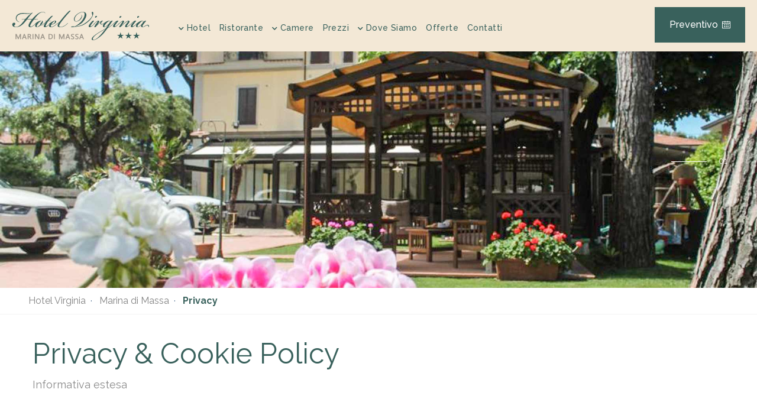

--- FILE ---
content_type: text/html; charset=UTF-8
request_url: https://www.hotelvirginiamarinadimassa.it/privacy.html
body_size: 10117
content:

 <!DOCTYPE html>
<html lang="it">
<head>
<title>Privacy & Cookies Hotel Virginia a Marina di Massa, Toscana</title>
<meta name="description" content="Leggi l'informativa estesa sulla privacy e sui cookies e continua a navigare nel sito web di Hotel Virginia Marina di Massa.">
<link rel="canonical" href="https://www.hotelvirginiamarinadimassa.it/privacy.html" /><meta http-equiv="Content-Type" content="text/html; charset=utf-8" />
<meta http-equiv="X-UA-Compatible" content="IE=edge">
<meta name="viewport" content="width=device-width, initial-scale=1.0, maximum-scale=1.0, user-scalable=0">
<meta name="format-detection" content="telephone=no">
<link rel="apple-touch-icon-precomposed" href="https://www.hotelvirginiamarinadimassa.it/images/favicon-apple.png"/>
<!--<link rel="icon" href="https://www.hotelvirginiamarinadimassa.it/images/favicon.png">
<link rel="shortcut icon" href="https://www.hotelvirginiamarinadimassa.it/images/favicon.png" type="image/x-icon">-->
<meta name="msapplication-TileColor" content="#f3e8d6">
<meta name="msapplication-TileImage" content="https://www.hotelvirginiamarinadimassa.it/images/ms-icon-144x144.png">
<!-- Chrome, Firefox OS and Opera -->
<meta name="theme-color" content="#f3e8d6">
<!-- Windows Phone -->
<meta name="msapplication-navbutton-color" content="#f3e8d6">
<!-- iOS Safari -->
<meta name="apple-mobile-web-app-capable" content="yes">
<meta name="apple-mobile-web-app-status-bar-style" content="#f3e8d6">
<!-- ========== HREF Lang ========== -->           
<link rel="alternate" hreflang="en" href="https://www.hotelvirginiamarinadimassa.it/en/privacy.html" />
<script type="text/javascript" charset="UTF-8" src="//ca-eu.cookie-script.com/s/ec8c69a3cd50c23981f9b139892debe7.js"></script>
<!-- ========== CSS ========== -->
<link rel="stylesheet" href="https://www.hotelvirginiamarinadimassa.it/css/font-awesome.min.css">
<link rel="stylesheet" href="https://www.hotelvirginiamarinadimassa.it/revolution/css/layers.css">
<link rel="stylesheet" href="https://www.hotelvirginiamarinadimassa.it/revolution/css/settings.css">
<link rel="stylesheet" href="https://www.hotelvirginiamarinadimassa.it/revolution/css/navigation.css">
<link href="https://www.hotelvirginiamarinadimassa.it/css/bootstrap.css" rel="stylesheet">
<link href="https://www.hotelvirginiamarinadimassa.it/css/style.css" rel="stylesheet">
<link href="https://www.hotelvirginiamarinadimassa.it/css/responsive.css" rel="stylesheet">
<!--[if lt IE 9]><script src="https://cdnjs.cloudflare.com/ajax/libs/html5shiv/3.7.3/html5shiv.js"></script><![endif]-->
<!--[if lt IE 9]><script src="https://www.hotelvirginiamarinadimassa.it/js/respond.js"></script><![endif]-->
<link rel="stylesheet" type="text/css" href="https://cdnjs.cloudflare.com/ajax/libs/bootstrap-datepicker/1.7.1/css/bootstrap-datepicker.css" />
<!-- ========== ICONS ========== -->
<link href="https://fonts.googleapis.com/css2?family=Gilda+Display&family=Quicksand:wght@300;400;500;600;700&display=swap" rel="stylesheet">

<!-- Global site tag (gtag.js) - Google Analytics -->
<script async src="https://www.googletagmanager.com/gtag/js?id=G-TEE3VX1V9J"></script>
<script>
  window.dataLayer = window.dataLayer || [];
  function gtag(){dataLayer.push(arguments);}
  gtag('js', new Date());

  gtag('config', 'G-TEE3VX1V9J', { 'anonymize_ip': true });
</script><script type='application/ld+json'>
{
        "@context": "http://www.schema.org",
        "@type": "Hotel",
        "name": "Virginia",
        "priceRange": "€€",
        "url": "https://www.hotelvirginiamarinadimassa.it/",
        "logo": "https://www.hotelvirginiamarinadimassa.it/images/hotel-virginia-marina-di-massa-toscana.png",
        "image": "https://www.hotelvirginiamarinadimassa.it/images/slider/hotel-virginia-marina-di-massa-toscana-versilia.jpg",
        "description": "Hotel Virginia a Marina di Massa in Toscana è un hotel 3 stelle situato nel centro vicino al mare e alla spiaggia.",
        "address": {
                "@type": "PostalAddress",
                "streetAddress": "Via delle Pinete 9",
                "addressLocality": "Marina di Massa",
                "addressRegion": "MS",
                "postalCode": "54100",
                "addressCountry": "Italy"
        },
        "geo": {
                "@type": "GeoCoordinates",
                "latitude": "",
                "longitude": ""
        },

    "contactPoint" : [
        { "@type" : "ContactPoint",
            "telephone" : "+39 0585 240195",
            "contactType" : "customer service",
            "areaServed" : "IT"
        }]
}
 </script></head>
<body>
<div class="page-wrapper">
 <div class="preloader"><div class="icon"></div></div>

                              <header class="main-header header-style-one">

        <div class="header-upper">

             <div class="d-md-none d-sm-block d-block ">
                        <div class="nav-container d-flex align-items-center justify-content-end ">
                        <a href="tel:0585 240195" class="mr-auto"><i class="fal fa-phone"></i> <em>Chiama Ora</em> </a>
                                                <a href="https://it-it.facebook.com/HotelVirginiaMarinadiMassa" class="target_blank"><i class="fab fa-facebook mr-2"></i></a>
                                                <a href="https://www.instagram.com/hotel.virginiamarinadimassa/" class="target_blank"><i class="fab fa-instagram mr-2"></i></a>
                                                </div>
                 </div>

                 
            <div class="inner-container clearfix">

                <div class="logo-box">
                    <div class="logo"><a href="https://www.hotelvirginiamarinadimassa.it/" title=""><img src="https://www.hotelvirginiamarinadimassa.it/images/hotel-virginia-marina-di-massa-toscana.png" alt="Hotel VirginiaMarina di Massa"></a></div>
                </div>
                <div class="nav-outer clearfix">

                    <div class="mobile-nav-toggler"><span class="icon flaticon-menu-2"></span><span class="txt">Menu</span></div>

                    <nav class="main-menu navbar-expand-md navbar-light">
                        <div class="collapse navbar-collapse show clearfix" id="navbarSupportedContent">
                            <ul class="navigation clearfix">


                                          <li class="dropdown ">
                               <a href="https://www.hotelvirginiamarinadimassa.it/#" title="Hotel">
                                   <i class="fa fa-chevron-down"></i>                                   Hotel</a>
                               <ul>
                                   <li class="menu-item">
                     <a href="https://www.hotelvirginiamarinadimassa.it/giardino.html" class="">
                      Giardino                     </a>
                     </li>
                                              <li class="menu-item">
                     <a href="https://www.hotelvirginiamarinadimassa.it/servizi.html" class="">
                      Servizi                     </a>
                     </li>
                                              <li class="menu-item">
                     <a href="https://www.hotelvirginiamarinadimassa.it/convenzioni.html" class="">
                      Convenzioni                     </a>
                     </li>
                                              <li class="menu-item">
                     <a href="https://www.hotelvirginiamarinadimassa.it/foto.html" class="">
                      Foto                     </a>
                     </li>
                                              <li class="menu-item">
                     <a href="https://www.hotelvirginiamarinadimassa.it/recensioni.html" class="">
                     <i class="fab fa-tripadvisor"></i> Recensioni                     </a>
                     </li>
                                                          </ul>
                             </li>
                    	  <li class=""><a href="https://www.hotelvirginiamarinadimassa.it/ristorante.html" title="Ristorante"> Ristorante </a></li>
                                           <li class="dropdown ">
                               <a href="https://www.hotelvirginiamarinadimassa.it/camere.html" title="Camere">
                                   <i class="fa fa-chevron-down"></i>                                   Camere</a>
                               <ul>
                                   <li class="menu-item">
                     <a href="https://www.hotelvirginiamarinadimassa.it/camere/camera-singola.html" class="">
                      Camera Singola                     </a>
                     </li>
                                              <li class="menu-item">
                     <a href="https://www.hotelvirginiamarinadimassa.it/camere/camera-doppia.html" class="">
                      Camera Doppia                     </a>
                     </li>
                                              <li class="menu-item">
                     <a href="https://www.hotelvirginiamarinadimassa.it/camere/camera-tripla.html" class="">
                      Camera Tripla                     </a>
                     </li>
                                              <li class="menu-item">
                     <a href="https://www.hotelvirginiamarinadimassa.it/camere/camera-quadrupla.html" class="">
                      Camera Quadrupla                     </a>
                     </li>
                                                          </ul>
                             </li>
                    	  <li class=""><a href="https://www.hotelvirginiamarinadimassa.it/prezzi.html" title="Prezzi"> Prezzi </a></li>
                                           <li class="dropdown ">
                               <a href="https://www.hotelvirginiamarinadimassa.it/#" title="Dove siamo">
                                   <i class="fa fa-chevron-down"></i>                                   Dove siamo</a>
                               <ul>
                                   <li class="menu-item">
                     <a href="https://www.hotelvirginiamarinadimassa.it/come-arrivare-a-marina-di-massa.html" class="">
                      Mappa                     </a>
                     </li>
                                              <li class="menu-item">
                     <a href="https://www.hotelvirginiamarinadimassa.it/marina-di-massa.html" class="">
                      Marina di Massa                     </a>
                     </li>
                                              <li class="menu-item">
                     <a href="https://www.hotelvirginiamarinadimassa.it/trasporti-marina-di-massa.html" class="">
                     <i class="fal fa-bus"></i> Trasporti                     </a>
                     </li>
                                              <li class="menu-item">
                     <a href="https://www.hotelvirginiamarinadimassa.it/luoghi-da-visitare.html" class="">
                     <i class="fal fa-map-marker"></i> Luoghi da Visitare                     </a>
                     </li>
                                              <li class="menu-item">
                     <a href="https://www.hotelvirginiamarinadimassa.it/escursioni.html" class="">
                     <i class="fal fa-hiking"></i> Escursioni                     </a>
                     </li>
                                              <li class="menu-item">
                     <a href="https://www.hotelvirginiamarinadimassa.it/previsioni-meteo-marina-di-massa.html" class="">
                      Previsioni Meteo                     </a>
                     </li>
                                              <li class="menu-item">
                     <a href="https://www.hotelvirginiamarinadimassa.it/attivita-per-famiglie.html" class="">
                     <i class="fal fa-child"></i> Attività per Famiglie                     </a>
                     </li>
                                                          </ul>
                             </li>
                    	  <li class=""><a href="https://www.hotelvirginiamarinadimassa.it/offerte.html" title="Offerte"> Offerte </a></li>
                  <li class=""><a href="https://www.hotelvirginiamarinadimassa.it/contatti.html" title="Contatti"> Contatti </a></li>
                 
                            </ul>
                        </div>
                    </nav>
                </div>

                <div class="other-links clearfix">
                    <div class="info">
                        <ul class="clearfix">

                             <li><a href="https://www.hotelvirginiamarinadimassa.it/en/privacy.html" title="English; Virginia Hotel"><span class="icon flaticon-worldwide"></span><span class="txt">en</span></a></li>
                                                        <li><a href="tel:0585 240195"><span class="icon flaticon-smartphone-2"></span><span class="txt">0585 240195</span></a></li>
                        </ul>
                    </div>
                                          <div class="link-box">
                        <a href="https://www.accommodationmanager.it/booking-engine/9878531200/it/" class="theme-btn btn-style-two target_blank"><span class="btn-title">Preventivo <i class="icon flaticon-calendar"></i></span></a>
                    </div>
                                    </div>

            </div>
        </div>


        <div class="mobile-menu">
            <div class="close-btn"><span class="icon flaticon-targeting-cross"></span></div>
            <div class="menu-backdrop"></div>
            <div class="nav-logo"><a href="https://www.hotelvirginiamarinadimassa.it/"><img src="https://www.hotelvirginiamarinadimassa.it/images/hotel-virginia-marina-di-massa-toscana.png" alt="Hotel VirginiaMarina di Massa"></a></div>

            <nav class="menu-box">
                <div class="menu-outer"></div>
            </nav>
            <div class="nav-bottom">

                   <div class="copyright">
                   <a href="tel:0585 240195"><i class="icon flaticon-phone-call"></i> 0585 240195</a>
                                            <a href="https://www.accommodationmanager.it/booking-engine/9878531200/it/"><i class="icon flaticon-calendar"></i> Preventivo</a>
                                             </div>

                                              <div class="social-links">
                            <ul class="clearfix">
                                                                <li><a href="https://it-it.facebook.com/HotelVirginiaMarinadiMassa" class="target_blank"><span class="fab fa-facebook-f"></span></a></li>
                                                                <li><a href="#https://www.instagram.com/hotel.virginiamarinadimassa/" class="target_blank"><span class="fab fa-instagram"></span></a></li>
                                                            </ul>
                        </div>
                                </div>
        </div>
    </header>   <div class="slider" style="margin-top:87px">
        <div class="fullscreen-container">
          <div id="rev-slider-small" class="rev_slider" style="display:none; background: #444;" data-version="5.4.5">
            <ul>

                       <li data-transition="random-premium">
                <img src="https://www.hotelvirginiamarinadimassa.it/images/slider/hotel-virginia-marina-di-massa-toscana-versilia.jpg" alt="Hotel Virginia Marina di Massa, Toscana" data-bgposition="center center" data-bgfit="" data-bgrepeat="no-repeat" data-bgparallax="10" class="rev-slidebg" data-no-retina="">

              </li>

  
            </ul>
          </div>
        </div>

       </div>
        <div class="container-lg bg-white">
          <ul class="breadcrumb px-md-5 px-2" vocab="https://schema.org/" typeof="BreadcrumbList">
                         <li itemprop="itemListElement" itemscope itemtype="http://schema.org/ListItem">
        <a itemprop="item" href="https://www.hotelvirginiamarinadimassa.it/" ><span itemprop="name">Hotel Virginia</span></a>
        <meta itemprop="position" content="1" />
    </li>


                         <li itemprop="itemListElement" itemscope itemtype="http://schema.org/ListItem">
        <a itemprop="item" href="https://www.hotelvirginiamarinadimassa.it/marina-di-massa.html" ><span itemprop="name">Marina di Massa</span></a>
        <meta itemprop="position" content="2" />
    </li>


                         <li itemprop="itemListElement" itemscope itemtype="http://schema.org/ListItem">
        <a itemprop="item" href="https://www.hotelvirginiamarinadimassa.it/privacy.html" class="active"><span itemprop="name">Privacy</span></a>
        <meta itemprop="position" content="3" />
    </li>


                                    </ul>
        </div>    <section class="featured-section-two pagesRoutes WhiteRoutes">
      <div class="pattern-bottom-white"></div>
        <div class="auto-container">
            <div class="row clearfix">

             <div class="text-column col-xl-12 col-lg-12 col-sm-12">
                   
                    <div class="inner">
                        <div class="sec-title">
                            <h1>Privacy & Cookie Policy</h1>
                                                                 <h2 class="sub-title">Informativa estesa</h2>
                                                       </div>
                                               </div>
             



    <div class="description privacy_details">



<button class="accordion"><img src="https://www.futurointernet.eu/privacy/icona-titolare-trattamento-privacy-futurointernet.png" alt="Sezione privacy: Titolare del trattamento dei dati:"> <strong>Titolare del trattamento dei dati:</strong></button>
<div class="panel">
<p>Il titolare e responsabile del trattamento dei dati è:  <b>Albergo Virginia s.n.c. di Francini Elisabetta & C.</b> - Via delle Pinete 9, Marina di Massa 54100 (MS) Italia
<a href="#" data-toggle="modal" data-target="#datiSocietari" class="theme-btn btn-style-three" style="vertical-align:middle"><span class="btn-title"><i class="icon sl-icon-info"></i> Dati Societari</span></a></p></div>
 
<button class="accordion"><img src="https://www.futurointernet.eu/privacy/icona-raccolta-dati-privacy-futurointernet.png" alt="Sezione privacy: Raccolta dei dati:"> <strong>Raccolta dei dati:</strong></button>
<div class="panel">
<h3> Raccolta dati tecnici:</h3>
<p>L'utilizzo del sito da parte dei visitatori, comporta l'integrale ed implicita accettazione e rispetto di quanto riportato nella presente pagina.<br /><b>Finalità del trattamento:</b> Il sito, per ragioni tecniche, di sicurezza e per fini statistici, raccoglie automaticamente informazioni sugli accessi, (Le informazioni non sono di carattere identificativo o da classificare come dati sensibili), che vengono conservati elettronicamente e trattati esclusivamente per i fini anzidetti e per il tempo ragionevolmente necessario.</p>

<h3> Moduli di contatto:</h3>
<p><b>Finalità del trattamento:</b> La informiamo che i dati personali, da Lei eventualmente forniti tramite questo sito, vengono trattati esclusivamente per la gestione della sua richiesta e per le pratiche previste dalla legge vigente. Alcuni dati, richiesti attraverso apposito modulo, sono indispensabili per dare avvio alla richiesta stessa e per le pratiche previste dalla legge. In questo caso non Le verrà chiesto di dare alcun consenso in quanto i dati che Lei ci invierà rientrano nei casi esonerati ai sensi della normativa vigente e con riferimento all'art.6 della legge 679/2016 (GDPR). <b>Consenso facoltativo:</b> L eventuale rifiuto da parte Sua di fornire tali dati comporta l'impossibilità da parte nostra di dare seguito alla richiesta stessa.</p>

<h3> Conservazione dei dati:</h3>
<p>Le informazioni relative agli accessi sul sito ed i dati personali che gli utenti comunicheranno compilando il modulo di contatto, verranno memorizzati su supporti elettronici protetti da password e saranno trattati in via del tutto riservata dal responsabile della nostra struttura che li conserverà il tempo strettamente necessario, per l'esecuzione della richiesta. Eventuali dati sensibili vengono trattati in conformità con le normative vigenti ed in particolare con la legge 679/2016 (GDPR); Quando il trattamento è necessario per il perseguimento di un legittimo interesse del titolare o per impedire frodi informatiche, i dati possono essere raccolti e conservati anche oltre i limiti predetti.</p>

<h3> Protezione dei dati:</h3>
<p>Per l'accesso agli strumenti informatici utilizzati durante la raccolta, consultazione ed archiviazione dei dati, il titolare e responsabile del trattamento ha messo in atto tutte le misure tecniche e organizzative necessarie per garantire un adeguato livello di sicurezza, evitando la possibilità di divulgazione non autorizzata ed assicurando così la riservatezza, l'integrità, la disponibilità dei dati oltrechè, in caso di incidente fisico o tecnico, per assicurare la capacità di ripristino dei dati stessi in tempi brevi.</p></div>
 
<button class="accordion"><img src="https://www.futurointernet.eu/privacy/icona-dati-dei-minori-privacy-futurointernet.png" alt="Sezione privacy: Raccolta dati dei Minori:"> <strong>Raccolta dati dei Minori:</strong></button>
<div class="panel">
<p>In conformità con l'art. 8 del REGOLAMENTO (UE) 2016/679, in questo sito, l'offerta dei servizi è rivolta esclusivamente ai soggetti che hanno compiuto la maggiore età o per i quali ( se minori degli anni 16 ) sia stato raccolto il consenso dei genitori. </p>

<p>Se scopriamo che un minorenne ci ha fornito dati personali senza l'autorizzazione dei genitori o del tutore, elimineremo
immediatamente tali informazioni.</p></div>
 
<button class="accordion"><img src="https://www.futurointernet.eu/privacy/icona-trasferimento-dati-privacy-futurointernet.png" alt="Sezione privacy: Trasferimento dei dati:"> <strong>Trasferimento dei dati:</strong></button>
<div class="panel">
<p>Il presente sito, se non specificato diversamente in altra sezione di questa informativa, <b>non trasferisce</b>, le informazioni autonomamente raccolte, in paesi esteri o extra UE.</p></div>
 
<button class="accordion"><img src="https://www.futurointernet.eu/privacy/icona-cookies-privacy-futurointernet.png" alt="Sezione privacy: Cookies:"> <strong>Cookies:</strong></button>
<div class="panel">
<p>L'uso dei cookies sul nostro sito è strettamente limitato alla necessità di consentire l'utilizzo di alcune funzionalità nonché per l'esplorazione sicura ed efficiente del sito stesso.<br/>
I Cookie di sessione utilizzati, non pregiudicano la riservatezza della navigazione degli utenti e non consentono l’acquisizione di dati personali identificativi dell'utente stesso.<br/>
<b>In assenza di eventuale necessario consenso, su questo sito non viene memorizzata, attraverso i cookies, alcuna informazione che possa identificare i visitatori. </b></p>

<h3>Cos'è un cookie?</h3>
<p>I cookie sono brevi file di testo che vengono scaricati sul dispositivo dell'Utente quando si visita un sito web. Ad ogni visita successiva i cookie sono reinviati al sito web che li ha originati (cookie di prime parti) o a un altro sito che li riconosce (cookie di terze parti). I cookie sono utili perché consentono a un sito web di riconoscere il dispositivo dell’Utente. Essi hanno diverse finalità come, per esempio, consentire di navigare efficientemente tra le pagine, ricordare i siti preferiti e, in generale, migliorare l'esperienza di navigazione. Contribuiscono anche a garantire che i contenuti pubblicitari visualizzati online siano più mirati all'utente e ai suoi interessi. In base alla funzione e alla finalità di utilizzo, i cookie possono suddividersi in cookie tecnici, cookie di profilazione, cookie di terze parti. I cookie sono utilizzati dalla maggior parte dei siti. I cookie da soli non possono essere utilizzati per identificare i visitatori. Di solito un cookie contiene il nome del dominio dal quale proviene, l’età del cookie stesso e un valore; di solito un numero univoco generato a caso.</p>

<h3>Cookie tecnici</h3>
<p>I cookie tecnici sono quelli il cui utilizzo non richiede il consenso dell’utente ai sensi dell’art. 122 comma 1 del D.Lgs. 196/2003. Tra detti cookie tecnici segnaliamo i cookie essenziali che abilitano funzioni, senza le quali non sarebbe possibile utilizzare appieno il Sito. Questi cookie vengono impiegati esclusivamente in questo sito e sono quindi cookie di prima parte. Vengono salvati sul computer dell’utente solo durante la sessione attuale del browser. I cookie essenziali non possono essere disabilitati utilizzando le funzioni del Sito. Rientrano, altresì, nell’ambito dei cookie tecnici anche quelli utilizzati per analizzare statisticamente gli accessi o le visite al sito, detti anche “analytics”, che perseguono esclusivamente scopi statistici, (ma non di marketing o profilazione) e raccolgono informazioni in forma aggregata senza possibilità di risalire alla identificazione del singolo utente. I cookie di sessione sono cookie utilizzati per consentire al visitatore di trasferire le informazioni da una pagina all’altra del sito, evitando di doverle immettere ogni volta, per esempio nell’ambito di una registrazione, per consentire l’accesso alle informazioni che l’utente ha archiviato nell’ area riservata di un sito. Questi cookie sono possono essere disattivati e/o eliminati attraverso le impostazioni del browser.<br/>
<b>In generale i cookie possono essere disattivati completamente nel proprio browser in qualsiasi istante, modificando le preferenze.</b></p>

<h3>Cookie di terze parti</h3>
<p>Nel corso della navigazione su questo sito l'Utente potrebbe ricevere sul suo terminale anche cookie di siti o di web server diversi (c.d. cookie di "terze parti"): ciò accade perché sul sito possono essere presenti elementi come, ad esempio, immagini, mappe, suoni, specifici link a pagine web di altri domini che risiedono su server diversi da quello sul quale si trova la pagina richiesta. In altre parole, detti cookie sono impostati direttamente da gestori di siti web o server diversi dal Sito che in tal caso agiscono come titolari autonomi del trattamento. Questi terzi potrebbero in teoria impostare cookie mentre visitate il Sito e ottenere così informazioni relative al fatto che avete visitato questo sito web.<br/>
<b>I cookie di terze parti possono essere disattivati completamente nel proprio browser in qualsiasi istante, modificando le preferenze.</b>
</p>

<h3>Durata dei cookie</h3>
<p>Alcuni cookie (cookie di sessione) restano attivi solo fino alla chiusura del browser o all'esecuzione del comando di logout. Altri cookie “sopravvivono” alla chiusura del browser e sono disponibili anche in successive visite dell'utente.<br />

Questi cookie sono detti persistenti e la loro durata è fissata dal server al momento della loro creazione.</p>

<h3>Gestione dei cookie</h3>
<p>Le impostazioni riguardanti i cookie possono essere controllate e modificate dalle "Preferenze" del browser.
Seleziona qui sotto il browser che stai utilizzando, per informazioni su come modificare le impostazioni dei cookie.</p>

<ul>
<li><a target="_blank" rel="nofollow" href="https://support.google.com/chrome/bin/answer.py?hl=it&amp;answer=95647&amp;topic=14666&amp;ctx=topic">Chrome</a></li>
<li><a target="_blank" rel="nofollow" href="https://support.mozilla.org/it/kb/Attivare%20e%20disattivare%20i%20cookie">Firefox</a></li>
<li><a target="_blank" rel="nofollow" href="https://windows.microsoft.com/it-it/windows-vista/block-or-allow-cookies">Internet Explorer</a></li>
<li><a target="_blank" rel="nofollow" href="https://www.opera.com/browser/tutorials/security/privacy/">Opera</a></li>
<li><a target="_blank" rel="nofollow" href="https://www.apple.com/it/support/">Safari</a></li>
</ul>

<p>Oppure utilizza uno di questi siti web di seguito elencati per <b>controllare le tue preferenze</b> sulla pubblicità comportamentale online. Puoi disattivare o attivare tutte le società (sito web) o in alternativa regolare le tue preferenze individualmente per ogni società (sito web) che installa cookies.</p>

<ul>
<li><a href="https://www.youronlinechoices.eu" target="_blank" rel="nofollow">www.youronlinechoices.eu</a></li>
<li><a href="https://www.allaboutcookies.org" target="_blank" rel="nofollow">www.allaboutcookies.org</a></li>
<li><a href="https://optout.networkadvertising.org/">Network Advertising Initiative</a></li>
<li><a href="https://adssettings.google.com/authenticated" target="_blank" rel="nofollow">Preferenze annunci di Google</a></li>
</ul>


<p>La disabilitazione dei cookie potrebbe compromettere il funzionamento di alcune parti o funzionalità di questo sito.</p>
</div>
 
<button class="accordion"><img src="https://www.futurointernet.eu/privacy/icona-diritti-interessati-privacy-futurointernet.png" alt="Sezione privacy: Diritti degli Interessati:"> <strong>Diritti degli Interessati:</strong></button>
<div class="panel">
<p>I soggetti cui si riferiscono i sopra citati dati personali, hanno la facoltà di esercitare i propri diritti secondo le modalità e nei limiti previsti dalla vigente normativa privacy. In particolare all'interessato sono riconosciuti i seguenti diritti:</p>

<ul>
<li><b>Accesso:</b> l'interessato ha diritto di chiedere se sia in essere o meno un trattamento di dati che lo riguarda e, in caso affermativo, ha diritto di conoscere tali dati.</li>

<li><b>Rettifica:</b> l'interessato può chiedere di rettificare o integrare i dati che ci ha fornito o comunque in nostro possesso, qualora inesatti.</li>
<li><b>Cancellazione:</b> l'interessato può chiedere che i suoi dati vengano cancellati, qualora non siano più necessari alle finalità per le quali sono stati raccolti o in caso di revoca del consenso, di opposizione al trattamento, in caso di trattamento illecito, ovvero qualora sussista un obbligo legale di cancellazione;</li>
<li><b>Limitazione:</b> l'interessato può chiedere la limitazione del trattamento dei suoi dati personali, quando ricorre una delle condizioni di cui all'art. 18 del GDPR; in tal caso, i suoi dati non saranno trattati, salvo che per la conservazione, senza il suo consenso fatta eccezione per quanto esplicitato nel medesimo art. al comma 2.</li>
<li><b>Opposizione:</b> l'interessato può opporsi in qualunque momento al trattamento dei suoi dati effettuato sulla base di un nostro legittimo interesse, salvo che vi siano motivi legittimi per procedere al trattamento, per esempio per l'esercizio o la nostra difesa in sede giudiziaria.</li>
<li><b>Portabilità:</b> l'interessato può chiedere di ricevere i suoi dati, oppure, se tecnicamente possibile, di farli trasmettere ad altro titolare da lui indicato, in un formato strutturato.</li>
</ul>

<p>Inoltre, ai sensi dell'art. 7, par. 3, GDPR, la informiamo che può esercitare in qualsiasi momento il suo diritto di revoca del consenso, senza che venga pregiudicata la liceità del trattamento basata sul consenso prestato antecedentemente.<br />

Per esercitare tali diritti, segnalare problemi o chiedere chiarimenti sul trattamento dei propri dati personali è possibile contattare il titolare del trattamento al recapito indicato nell'apposita sezione. Qualora l'utente ritenga di non aver ottenuto un'adeguata e tempestiva risposta circa le proprie richieste in materia di privacy, ha il diritto di rivolgersi all'autorità competente.</p></div>
 

     <button class="accordion"><img src="https://www.futurointernet.eu/privacy/icona-elenco-cookies-privacy-futurointernet.png" alt="Sezione Privacy: Diritti degli Interessati:"> <strong>Elenco dei cookie di terze parti</strong></button>
<div class="panel">

        <p>Il sito utilizza o può utilizzare cookies di terze parti, a seguire l’elenco dei possibili cookie e delle relative policy di privacy.</p>
 <script type="text/javascript" charset="UTF-8"  data-cookiescriptreport="report" src="//report.cookie-script.com/r/ec8c69a3cd50c23981f9b139892debe7.js"></script>
</div>

          </div>

  
<link rel="stylesheet" href="https://www.hotelvirginiamarinadimassa.it/privacy/privacy.css">
    <script type="text/javascript">
var acc = document.getElementsByClassName("accordion");
var i;

for (i = 0; i < acc.length; i++) {
  acc[i].addEventListener("click", function() {
    this.classList.toggle("active");
    var panel = this.nextElementSibling;
    if (panel.style.maxHeight){
      panel.style.maxHeight = null;
    } else {
      panel.style.maxHeight = panel.scrollHeight + "px";
    }
  });
}
</script>
                </div>


            </div>
        </div>
    </section>
                      <footer class="main-footer">
        <div class="top-pattern-layer-dark"></div>


        <div class="widgets-section">
            <div class="auto-container">
                <div class="row clearfix">


                    <div class="column col-xl-3 col-lg-12 col-md-12 col-sm-12">
                        <div class="footer-widget about-widget">
                            <div class="logo">
                                <a href="https://www.hotelvirginiamarinadimassa.it/"><img src="https://www.hotelvirginiamarinadimassa.it/images/hotel-virginia-marina-di-massa-toscana_footer.png" alt="Hotel Virginia Marina di Massa"></a>
<br>CIN: IT045010A1OTWJOPLN

                            </div>
                        </div>
                    </div>



                    <div class="column col-xl-5 col-lg-8 col-md-12 col-sm-12">
                        <div class="footer-widget links-widget">
                            <div class="widget-content">
                                <div class="row clearfix">

                                    <div class="col-lg-12 col-md-12 col-sm-12">
                                        <div class="widget-title">
                                            <h4>Hotel Virginia</h4>
                                        </div>
                                        <ul class="info">
                                            <li class="address">Via delle Pinete 9 <strong>Marina di Massa</strong> 54100 (MS) Toscana</li>
                                            <li class="phone"><a href="tel:0585 240195"><i class="icon flaticon-phone-call"></i> <strong>0585 240195</strong></a>
                                                                                         <a href="https://api.whatsapp.com/send?phone=393515291713 " class="ml-md-3 ml-0"><i class="fab fa-whatsapp"></i> <strong>WhatsApp</strong></a>
                                                                                        </li>
                                                                                        <li class="phone"><a href="tel:3515291713"><i class="icon flaticon-phone-call"></i> 3515291713</a></li>
                                                                                        <li class="phone"><i class="icon flaticon-fax-with-phone"></i>  Fax: 0585 240195</li>
                                                                                         <li class="email"><a href="https://www.hotelvirginiamarinadimassa.it/contatti.html"><i class="icon flaticon-e-mail-envelope"></i> <script Language='Javascript'>
<!--
document.write(unescape('&#x69;&#110;&#x66;&#x6f;&#x40;&#104;&#x6f;&#116;&#101;&#x6c;&#118;&#105;&#114;&#103;&#x69;&#x6e;&#x69;&#x61;&#x6d;&#97;&#114;&#x69;&#110;&#x61;&#100;&#105;&#x6d;&#97;&#115;&#x73;&#x61;&#46;&#105;&#116;'));
//-->
</script></a></li>


                                        </ul>
                                    </div>

                                </div>
                            </div>
                        </div>
                    </div>



                    <div class="column col-xl-4 col-lg-4 col-md-12 col-sm-12">
                        <div class="footer-widget newsletter-widget">
                            <div class="widget-title">
                                <h4>Social</h4>
                            </div>


                                                                     <ul class="info">
                        <li class="social-links">
                                                              <a href="https://it-it.facebook.com/HotelVirginiaMarinadiMassa" class="target_blank"><span class="fab fa-facebook-f"></span> Facebook</a>
                                                                <a href="https://www.instagram.com/hotel.virginiamarinadimassa/" class="target_blank"><span class="fab fa-instagram"></span> Instagram</a>
                                                               </li>
                               </ul>
                                            </div>
                    </div>

                </div>
            </div>
        </div>



        <div class="footer-bottom">
            <div class="auto-container">
                <div class="inner clearfix">
                    <div class="copyright"><a href="https://www.hotelvirginiamarinadimassa.it/credits.html" title="Chi ha realizzato il sito web di Hotel Virginia Marina di Massa">Design &copy; Futuro Internet srl</a></div>
                    <div class="bottom-links">
                        <a href="https://www.hotelvirginiamarinadimassa.it/privacy.html">Privacy & Cookies</a> &ensp;|&ensp; <a href="#" data-toggle="modal" data-target="#datiSocietari">Dati Societari</a>
                    </div>
                </div>
            </div>
        </div>

    </footer>
                                                                                                                                 </div>
<div class="modal fade" id="datiSocietari" tabindex="-1" role="dialog" aria-labelledby="exampleModalCenterTitle" aria-hidden="true">
        <div class="modal-dialog modal-dialog-centered" role="document">
                <div class="modal-content">
                        <div class="modal-header">
                                <h3 class="modal-title" id="exampleModalLongTitle">Dati Societari</h3>
                                <button type="button" class="close" data-dismiss="modal" aria-label="Close">
                                        <span aria-hidden="true">&times;</span>
                                </button>
                        </div>
                        <div class="modal-body">
                            <p>

                            Albergo Virginia s.n.c. di Francini Elisabetta & C.<br/>Via delle Pinete 954100 Marina di Massa (MS) <br/>Partita IVA: 01200010450<br/>Email: <script Language='Javascript'>
<!--
document.write(unescape('&#x69;&#110;&#x66;&#x6f;&#x40;&#104;&#x6f;&#116;&#101;&#x6c;&#118;&#105;&#114;&#103;&#x69;&#x6e;&#x69;&#x61;&#x6d;&#97;&#114;&#x69;&#110;&#x61;&#100;&#105;&#x6d;&#97;&#115;&#x73;&#x61;&#46;&#105;&#116;'));
//-->
</script><br/>PEC: hotelvirginia@pec.it
                        </p>
                        </div>
                        <div class="modal-footer">
                                <button type="button" class="btn btn-secondary" data-dismiss="modal">Chiudi Box</button>
                        </div>
                </div>
        </div>
</div>

<!--Scroll to top--><div class="scroll-to-top scroll-to-target" data-target="html"><span class="flaticon-up-arrow"></span></div>

<script src="https://www.hotelvirginiamarinadimassa.it/js/jquery.js"></script>
<script src="https://www.hotelvirginiamarinadimassa.it/js/bootstrap.min.js"></script>
<script src="https://www.hotelvirginiamarinadimassa.it/js/jquery-ui.js"></script>
<script type="text/javascript" src="https://www.hotelvirginiamarinadimassa.it/js/bootstrap-datepicker-it.min.js"></script>
<script src="https://www.hotelvirginiamarinadimassa.it/js/jquery.fancybox.js"></script>
<script src="https://www.hotelvirginiamarinadimassa.it/js/owl.js"></script>
<script src="https://www.hotelvirginiamarinadimassa.it/js/scrollbar.js"></script>
<script src="https://www.hotelvirginiamarinadimassa.it/js/isotope.js"></script>
<script src="https://www.hotelvirginiamarinadimassa.it/js/mixitup.js"></script>
<script src="https://www.hotelvirginiamarinadimassa.it/js/appear.js"></script>
<script src="https://www.hotelvirginiamarinadimassa.it/js/wow.js"></script>
<script src="https://www.hotelvirginiamarinadimassa.it/js/custom-script.js"></script>


<!-- ========== REVOLUTION SLIDER ========== -->
<script src="https://www.hotelvirginiamarinadimassa.it/revolution/js/jquery.themepunch.tools.min.js"></script>
<script src="https://www.hotelvirginiamarinadimassa.it/revolution/js/jquery.themepunch.revolution.min.js"></script>
<script src="https://www.hotelvirginiamarinadimassa.it/revolution/js/extensions/revolution.extension.actions.min.js"></script>
<script src="https://www.hotelvirginiamarinadimassa.it/revolution/js/extensions/revolution.extension.carousel.min.js"></script>
<script src="https://www.hotelvirginiamarinadimassa.it/revolution/js/extensions/revolution.extension.kenburn.min.js"></script>
<script src="https://www.hotelvirginiamarinadimassa.it/revolution/js/extensions/revolution.extension.layeranimation.min.js"></script>
<script src="https://www.hotelvirginiamarinadimassa.it/revolution/js/extensions/revolution.extension.migration.min.js"></script>
<script src="https://www.hotelvirginiamarinadimassa.it/revolution/js/extensions/revolution.extension.navigation.min.js"></script>
<script src="https://www.hotelvirginiamarinadimassa.it/revolution/js/extensions/revolution.extension.parallax.min.js"></script>
<script src="https://www.hotelvirginiamarinadimassa.it/revolution/js/extensions/revolution.extension.slideanims.min.js"></script>
<script src="https://www.hotelvirginiamarinadimassa.it/revolution/js/extensions/revolution.extension.video.min.js"></script>
</body>
</html>

--- FILE ---
content_type: text/css
request_url: https://www.hotelvirginiamarinadimassa.it/css/style.css
body_size: 22965
content:
@import "https://fonts.googleapis.com/css2?family=Quicksand:wght@300;400;500;600;700&family=Raleway:ital,wght@0,100;0,300;0,400;0,500;0,700;1,300;1,400;1,500;1,700&display=swap";@import "fontawesome-all.css";@import "owl.css";@import "simple-line-icons.css";@import "themify-icons.css";@import "flaticon.css";@import "animate.css";@import "jquery-ui.css";@import "jquery.fancybox.min.css";@import "scrollbar.css";@import "hover.css";@import "custom-animate.css";*{margin:0;padding:0;border:none;outline:none;font-size:100%;line-height:inherit}body{font-size:16px;color:#1b1c1e;line-height:1.5em;font-weight:400;background:#fffbf4;-webkit-font-smoothing:antialiased;-moz-font-smoothing:antialiased;font-family:raleway,'Quicksand',sans-serif}a{text-decoration:none;cursor:pointer;color:#1b1c1e}.theme_color{color:#1b1c1e}a:hover,a:focus,a:visited,a:active,button:active{text-decoration:none;outline:none}h1,h2,h3,h4,h5,h6{position:relative;font-weight:400;margin:0 0 15px;background:none;line-height:1.1em;font-family:raleway,'Quicksand',cursive}h1{font-size:40px;color:#39615c}h2{font-size:36px}h3{font-size:30px;color:#4a7772}h4{font-size:22px;color:#4a7772}h5{font-size:18px}h6{font-size:16px}input,select,button{font-family:raleway,'Quicksand',sans-serif}textarea{overflow:hidden;resize:none}button{outline:none!important;cursor:pointer}p{font-size:16px;line-height:1.7em;font-weight:400;margin:0 0 15px}.text{font-size:16px;line-height:1.7em;font-weight:400;margin:0}::-webkit-input-placeholder{color:inherit}::-moz-input-placeholder{color:inherit}::-ms-input-placeholder{color:inherit}.page-wrapper{position:relative;margin:0 auto;width:100%;min-width:300px;z-index:9;overflow:hidden}.auto-container{position:static;max-width:1200px;padding:0 15px;margin:0 auto}ul,li{list-style:none;padding:0;margin:0}figure{margin-bottom:0}.theme-btn{display:inline-block;-webkit-transition:all .3s ease;-moz-transition:all .3s ease;-ms-transition:all .3s ease;-o-transition:all .3s ease;transition:all .3s ease}.theme-btn i{position:relative;display:inline-block;font-size:14px;margin-left:3px}.centered{text-align:center!important}.btn-style-one{position:relative;display:inline-block;text-align:center;text-transform:capitalize;border-radius:0;overflow:hidden;transition:all .3s ease;-moz-transition:all .3s ease;-webkit-transition:all .3s ease;-ms-transition:all .3s ease;-o-transition:all .3s ease}.btn-style-one .btn-title{position:relative;display:block;font-size:16px;line-height:30px;color:#fff;font-weight:500;padding:15px 40px;background:#1b1c1e;border-radius:0;outline:1px solid transparent;z-index:1;transition:all .3s ease;-moz-transition:all .3s ease;-webkit-transition:all .3s ease;-ms-transition:all .3s ease;-o-transition:all .3s ease}.btn-style-one:hover .btn-title{background:#1b1c1e;outline-color:#fff;outline-offset:-4px;color:#fff}.btn-style-two{position:relative;display:inline-block;text-align:center;text-transform:capitalize;border-radius:0;overflow:hidden;transition:all .3s ease;-moz-transition:all .3s ease;-webkit-transition:all .3s ease;-ms-transition:all .3s ease;-o-transition:all .3s ease}.btn-style-two .btn-title{position:relative;display:block;font-size:16px;line-height:30px;color:#fff;font-weight:500;padding:15px 25px;background:#39615c;border-radius:0;outline:1px solid transparent;z-index:1;transition:all .3s ease;-moz-transition:all .3s ease;-webkit-transition:all .3s ease;-ms-transition:all .3s ease;-o-transition:all .3s ease}.btn-style-two:hover .btn-title{background:#fff;outline-color:#1b1c1e;outline-offset:-4px;color:#1b1c1e}.btn-style-three{position:relative;display:inline-block;text-align:center;text-transform:capitalize;border-radius:0;overflow:hidden;transition:all .3s ease;-moz-transition:all .3s ease;-webkit-transition:all .3s ease;-ms-transition:all .3s ease;-o-transition:all .3s ease}.btn-style-three .btn-title{position:relative;display:block;font-size:16px;line-height:30px;color:#1b1c1e;font-weight:500;padding:15px 40px;background:#edf0f5;border-radius:0;z-index:1;transition:all .3s ease;-moz-transition:all .3s ease;-webkit-transition:all .3s ease;-ms-transition:all .3s ease;-o-transition:all .3s ease}.btn-style-three:hover .btn-title{background:#1b1c1e;color:#fff}.room-block-two .btn-style-three .btn-title{position:relative;display:block;font-size:15px;line-height:30px;color:#1b1c1e;font-weight:500;padding:5px 10px;background:#edf0f5;border-radius:0;z-index:1;transition:all .3s ease;-moz-transition:all .3s ease;-webkit-transition:all .3s ease;-ms-transition:all .3s ease;-o-transition:all .3s ease}.room-block-two .btn-style-three:hover .btn-title{background:#1b1c1e;color:#fff}.banner_booking{background:linear-gradient(45deg,#519238,#97ec77)!important;padding:40px 0 5px!important;border-top:5px solid #fff!important}.btn-details-green{background:#7ac75c!important;color:#fff!important}.btn-details-green:hover{color:#1b1c1e!important}.btn-details-yellow{background:#ffca02!important;color:#000!important;border-radius:40px!important}.btn-details-yellow:hover{background:#f2bd00!important;color:#fff!important;border-radius:0!important}.btn-radius-circ{border-radius:40px!important}.pull-right{float:right}.pull-left{float:left}.preloader{position:fixed;left:0;top:0;width:100%;height:100%;z-index:999999;background-color:rgba(0,0,0,0)}.preloader .icon{position:fixed;left:0;top:0;width:100%;height:100%;z-index:5;background-color:rgba(0,0,0,0);background-position:center center;background-repeat:no-repeat;background-image:url(../images/icons/preloader.svg);-webkit-transition:all 200ms ease;-moz-transition:all 200ms ease;-ms-transition:all 200ms ease;-o-transition:all 200ms ease;transition:all 200ms ease}.page-loaded .preloader .icon{opacity:0}.preloader:before{content:'';position:absolute;left:0;top:0;width:51%;height:100%;background:#fff;z-index:0;-webkit-transform:translateX(0%);-ms-transform:translateX(0%);transform:translateX(0%);-webkit-transition:all 800ms ease;-moz-transition:all 800ms ease;-ms-transition:all 800ms ease;-o-transition:all 800ms ease;transition:all 800ms ease}.page-loaded .preloader:before{-webkit-transform:translateX(-101%);-ms-transform:translateX(-101%);transform:translateX(-101%)}.preloader:after{content:'';position:absolute;right:0;top:0;width:51%;height:100%;background:#fff;z-index:2;-webkit-transform:translateX(0%);-ms-transform:translateX(0%);transform:translateX(0%);-webkit-transition:all 800ms ease;-moz-transition:all 800ms ease;-ms-transition:all 800ms ease;-o-transition:all 800ms ease;transition:all 800ms ease}.page-loaded .preloader:after{-webkit-transform:translateX(101%);-ms-transform:translateX(101%);transform:translateX(101%)}img{display:inline-block;max-width:100%;height:auto}.dropdown-toggle::after{display:none}.fa{line-height:inherit}.scroll-to-top{position:fixed;right:5px;bottom:5px;width:54px;height:54px;color:#fff;font-size:30px;line-height:54px;text-align:center;z-index:100;cursor:pointer;background:#0c1f1d;border-radius:0;margin-left:-26px;display:none;-webkit-transition:all 300ms ease;-moz-transition:all 300ms ease;-ms-transition:all 300ms ease;-o-transition:all 300ms ease;transition:all 300ms ease}.scroll-to-top:hover{background:#fff;color:#39615c;box-shadow:2px 2px 0 #ccc}.main-header{position:relative;left:0;top:0;display:block;width:100%;z-index:9999;background:none}.header-style-one .header-upper{position:fixed;display:block;left:0;top:0;padding:0 50px;width:100%;background:#f3e8d6;z-index:1}.fixed-header.header-style-one .header-upper,.header-alt.header-style-one .header-upper{border-bottom:1px solid #e5e5e5;-webkit-box-shadow:0 10px 30px 0 rgba(0,0,0,0.08);-moz-box-shadow:0 10px 30px 0 rgba(0,0,0,0.08);-ms-box-shadow:0 10px 30px 0 rgba(0,0,0,0.08);-o-box-shadow:0 10px 30px 0 rgba(0,0,0,0.08);box-shadow:0 10px 30px 0 rgba(0,0,0,0.08)}.main-header .header-upper .inner-container{position:relative;display:block}.header-style-one .header-upper .logo-box{position:relative;float:left;padding: 0;margin-right:50px}.header-style-one .header-upper .logo-box .logo{position:relative;display:block}.header-style-one .header-upper .logo-box .logo img{position:relative;display:inline-block;max-width:100%;z-index:1}.header-style-one .other-links{position:relative;float:right;padding:12px 0 0}.header-style-one .other-links .info{position:relative;float:left;padding-top:15px}.header-style-one .other-links .link-box{position:relative;float:left;margin-left:30px}.header-style-one .other-links .info li{position:relative;float:left;margin-left:30px}.header-style-one .other-links .info li:first-child{margin-left:0}.header-style-one .other-links .info li a{position:relative;display:inline-block;vertical-align:middle;color:#171b27;line-height:30px}.header-style-one .other-links .info li .icon{position:relative;font-size:20px;padding-right:10px}.header-style-one .other-links .info li a:hover .txt{text-decoration:underline}.header-style-one .nav-outer{position:relative;float:left;z-index:1}.main-header .nav-outer .main-menu{position:relative}.main-menu .navbar-collapse{padding:0;display:block!important}.main-menu .navigation{position:relative;margin:0;font-family:raleway,'Quicksand',sans-serif}.main-menu .navigation > li{position:relative;float:left;padding:12px 0;margin-right:25px;-webkit-transition:all 300ms ease;-moz-transition:all 300ms ease;-ms-transition:all 300ms ease;-o-transition:all 300ms ease;transition:all 300ms ease}.main-menu .navigation > li:last-child{margin-right:0}.main-menu .navigation > li:last-child:after{display:none}.main-menu .navigation > li > a{position:relative;display:block;text-align:center;font-size:16px;line-height:30px;font-weight:400;text-transform:capitalize;letter-spacing:.03em;color:#39615c;padding:20px 0 10px;opacity:1;-webkit-transition:all 300ms ease;-moz-transition:all 300ms ease;-ms-transition:all 300ms ease;-o-transition:all 300ms ease;transition:all 300ms ease}.main-menu .navigation > li:hover > a,.main-menu .navigation > li.current > a{color:#502b16}.main-menu .navigation > li > a i{font-size:10px!important;vertical-align:middle}.sticky-header .main-menu .navigation > li:hover > a,.sticky-header .main-menu .navigation > li.current > a{color:#519238!important}.sticky-header .main-menu .navigation > li.dropdown{padding-right:0}.main-menu .navigation > li > ul{position:absolute;left:0;top:100%;width:250px;z-index:100;display:none;background:#fff;padding:20px 0 15px;-ms-transform:translateY(20px);transform:translateY(20px);transition:all 300ms ease;-moz-transition:all 300ms ease;-webkit-transition:all 300ms ease;-ms-transition:all 300ms ease;-o-transition:all 300ms ease;-webkit-box-shadow:2px 2px 5px 1px rgba(0,0,0,0.05),-2px 0 5px 1px rgba(0,0,0,0.05);-ms-box-shadow:2px 2px 5px 1px rgba(0,0,0,0.05),-2px 0 5px 1px rgba(0,0,0,0.05);-o-box-shadow:2px 2px 5px 1px rgba(0,0,0,0.05),-2px 0 5px 1px rgba(0,0,0,0.05);-moz-box-shadow:2px 2px 5px 1px rgba(0,0,0,0.05),-2px 0 5px 1px rgba(0,0,0,0.05);box-shadow:2px 2px 5px 1px rgba(0,0,0,0.05),-2px 0 5px 1px rgba(0,0,0,0.05)}.main-menu .navigation > li > ul.from-right{left:auto;right:0}.main-menu .navigation > li > ul > li{position:relative;padding:0 30px;width:100%;margin-bottom:5px}.main-menu .navigation > li > ul > li > a{position:relative;display:block;padding:5px 0;line-height:24px;font-weight:400;font-size:16px;color:#171b27;text-align:left;text-transform:capitalize;transition:all 300ms ease;-moz-transition:all 300ms ease;-webkit-transition:all 300ms ease;-ms-transition:all 300ms ease;-o-transition:all 300ms ease}.main-menu .navigation > li > ul > li:hover > a{color:#1b1c1e}.main-menu .navigation > li > ul > li > ul{position:absolute;left:100%;top:0;width:250px;z-index:100;display:none;background:#fff;padding:20px 0 15px;-ms-transform:translateY(20px);transform:translateY(20px);transition:all 300ms ease;-moz-transition:all 300ms ease;-webkit-transition:all 300ms ease;-ms-transition:all 300ms ease;-o-transition:all 300ms ease;-webkit-box-shadow:2px 2px 5px 1px rgba(0,0,0,0.05),-2px 0 5px 1px rgba(0,0,0,0.05);-ms-box-shadow:2px 2px 5px 1px rgba(0,0,0,0.05),-2px 0 5px 1px rgba(0,0,0,0.05);-o-box-shadow:2px 2px 5px 1px rgba(0,0,0,0.05),-2px 0 5px 1px rgba(0,0,0,0.05);-moz-box-shadow:2px 2px 5px 1px rgba(0,0,0,0.05),-2px 0 5px 1px rgba(0,0,0,0.05);box-shadow:2px 2px 5px 1px rgba(0,0,0,0.05),-2px 0 5px 1px rgba(0,0,0,0.05)}.main-menu .navigation > li > ul > li > ul > li{position:relative;padding:0 30px;width:100%;margin-bottom:5px}.main-menu .navigation > li > ul > li > ul > li > a{position:relative;display:block;padding:5px 0;line-height:24px;font-weight:500;font-size:16px;color:#171b27;text-align:left;text-transform:capitalize;transition:all 300ms ease;-moz-transition:all 300ms ease;-webkit-transition:all 300ms ease;-ms-transition:all 300ms ease;-o-transition:all 300ms ease}.main-menu .navigation > li > ul > li > ul > li > a:hover{color:#1b1c1e}.main-menu .navigation > li > ul > li.dropdown > a:after{font-family:'Font Awesome 5 Free';content:"\f105";position:absolute;right:0;top:7px;display:block;line-height:24px;font-size:16px;font-weight:900;z-index:5}.main-menu .navigation > li.dropdown:hover > ul{visibility:visible;opacity:1;-ms-transform:translateY(0px);transform:translateY(0px);transition:all 300ms ease;-moz-transition:all 300ms ease;-webkit-transition:all 500ms ease;-ms-transition:all 300ms ease;-o-transition:all 300ms ease}.main-menu .navigation li > ul > li.dropdown:hover > ul{visibility:visible;opacity:1;-ms-transform:translateY(0px);transform:translateY(0px);transition:all 300ms ease;-moz-transition:all 300ms ease;-webkit-transition:all 500ms ease;-ms-transition:all 300ms ease;-o-transition:all 300ms ease}.main-menu .navigation li.dropdown .dropdown-btn{position:absolute;right:10px;top:8px;width:34px;height:30px;border:1px solid #fff;text-align:center;font-size:16px;line-height:26px;color:#fff;cursor:pointer;z-index:5;display:none}.header-style-one.alternate{position:fixed}.header-style-one.alternate .header-span{display:none}.header-style-one.alternate .header-upper{background:none}.fixed-header.header-style-one.alternate .header-upper{background:#171b27;border:none}.header-style-one.alternate .header-upper .logo-box{padding-top:15px;padding-bottom:15px}.header-style-one.alternate .other-links .info li a{color:#fff}.header-style-one.alternate .nav-outer .main-menu{display:none}.header-style-one.alternate .nav-outer .mobile-nav-toggler{display:block;margin-top:37px;color:#fff;font-size:20px}.header-style-one.alternate .other-links{padding-top:25px}.slider{position:relative;max-width:100%}.rev_slider{width:100%;overflow:hidden}.mm-wrapper_opening .rev_slider .tp-revslider-mainul,.mm-wrapper_opening .rev_slider_wrapper{width:100%!important;-webkit-transition:.4s;transition:.4s}.rev_slider embed,.rev_slider iframe,.rev_slider object,.rev_slider video{border:none!important}.slider .tp-revslider-mainul{width:100%}.boxed .wrapper .slider .tp-revslider-mainul{left:50%!important;-webkit-transform:translateX(-50%);transform:translateX(-50%);position:relative}.tp-bullet{position:relative;opacity:.6;background:transparent}.tp-bullet:before{content:'';position:absolute;right:100%;top:50%;margin-right:20px;width:30px;height:1px;background:#fff;-webkit-transition:all .4s ease;transition:all .4s ease}.tp-bullet.selected:before{width:60px}.tp-bullet.selected,.tp-bullet:hover{opacity:1;background:transparent}.tp-bullets{counter-reset:item}.tp-bullets .tp-bullet:after{content:"0" counters(item, ".");counter-increment:item;position:absolute;top:0;right:0;line-height:15px;font-size:14px;font-weight:300;color:#fff}.breadcrumb_container{background-color:#fff}ul.breadcrumb{padding:10px 0;list-style:none;background:transparent;margin-bottom:0;border-radius:0;border-bottom:1px solid #f2f2f2}ul.breadcrumb li{display:inline;color:#888}ul.breadcrumb li:first-child{font-weight:400}ul.breadcrumb li+li:before{padding:8px;color:#486a8c;content:"\00B7"}ul.breadcrumb li a{color:#848484;text-decoration:none}ul.breadcrumb li a.active{color:#39615c!important;    font-weight: 600;}ul.breadcrumb li a:hover{color:#37867c;text-decoration:underline}.header-style-one.alternate-two{position:fixed}.header-style-one.alternate-two .header-span{display:none}.header-style-one.alternate-two .header-upper{top:50px;padding-left:50px;padding-right:50px;background:none;transition:all 300ms ease;-moz-transition:all 300ms ease;-webkit-transition:all 500ms ease;-ms-transition:all 300ms ease;-o-transition:all 300ms ease}.fixed-header.header-style-one.alternate-two .header-upper{top:0;background:#f3e8d6}.header-style-one.alternate-two .header-upper .inner-container{background:rgb(243, 232, 214, .95);;padding-left:30px;padding-right:30px;transition:all 300ms ease;-moz-transition:all 300ms ease;-webkit-transition:all 500ms ease;-ms-transition:all 300ms ease;-o-transition:all 300ms ease}.fixed-header.header-style-one.alternate-two .header-upper .inner-container{padding-left:0;padding-right:0}.sticky-header{position:fixed;visibility:hidden;opacity:0;left:0;top:0;width:100%;padding:0;z-index:-1;background:#fff;border-bottom:1px solid #f0f0f0;-webkit-box-shadow:0 0 15px rgba(0,0,0,0.10);-moz-box-shadow:0 0 15px rgba(0,0,0,0.10);-ms-box-shadow:0 0 15px rgba(0,0,0,0.10);-o-box-shadow:0 0 15px rgba(0,0,0,0.10);box-shadow:0 0 15px rgba(0,0,0,0.10);-webkit-transition:top 300ms ease;-moz-transition:top 300ms ease;-ms-transition:top 300ms ease;-o-transition:top 300ms ease;transition:top 300ms ease}.fixed-header .sticky-header{opacity:1;z-index:99901;visibility:visible}.fixed-header .sticky-header .logo{padding:10px 0}.sticky-header .main-menu .navigation > li{margin-left:40px!important;padding:0;margin-right:0;background-color:transparent}.sticky-header .main-menu .navigation > li.dropdown > a:after,.sticky-header .main-menu .navigation > li:before{display:none}.sticky-header .main-menu .navigation > li > a{padding:21px 0!important;line-height:30px;font-size:16px;font-weight:600;color:#25283a;text-transform:capitalize;-webkit-transition:all 300ms ease;-moz-transition:all 300ms ease;-ms-transition:all 300ms ease;-o-transition:all 300ms ease;transition:all 300ms ease}.sticky-header .main-menu .navigation > li > ul > li > ul{left:auto;right:100%}.sticky-header .main-menu .navigation > li:hover > a,.sticky-header .main-menu .navigation > li.current > a,.sticky-header .main-menu .navigation > li.current-menu-item > a{opacity:1}.search-popup{position:fixed;left:0;top:0;width:100%;height:100%;z-index:99999;visibility:hidden;opacity:0;overflow:auto;background:rgba(0,0,0,0.0);transition:all 100ms ease;-moz-transition:all 100ms ease;-webkit-transition:all 100ms ease;-ms-transition:all 100ms ease;-o-transition:all 100ms ease}.search-popup:before{content:'';position:fixed;left:0;top:0;width:100%;height:100%;background:rgba(0,0,0,0.70);-webkit-transform:translateY(101%);-ms-transform:translateY(101%);transform:translateY(101%)}.search-popup.popup-visible:before{transition:all 500ms ease 100ms;-moz-transition:all 500ms ease 100ms;-webkit-transition:all 500ms ease 100ms;-ms-transition:all 500ms ease 100ms;-o-transition:all 500ms ease 100ms;-webkit-transform:translateY(0%);-ms-transform:translateY(0%);transform:translateY(0%)}.search-popup.popup-visible{opacity:1;visibility:visible}body.search-visible{overflow:hidden}.search-popup .overlay-layer{position:absolute;left:0;top:0;right:0;bottom:0;display:block}.search-popup .close-search{position:absolute;right:25px;top:25px;font-size:22px;color:#fff;cursor:pointer;z-index:5}.search-popup .close-search:hover{opacity:.7}.search-popup .search-form{position:relative;padding:0 15px;max-width:1024px;margin:0 auto;margin-top:150px;margin-bottom:100px;opacity:0;-webkit-transform:translateY(50px);-ms-transform:translateY(50px);transform:translateY(50px);z-index:10}.search-popup.popup-visible .search-form{opacity:1;-webkit-transform:translateY(0px);-ms-transform:translateY(0px);transform:translateY(0px);transition:all 500ms ease 500ms;-moz-transition:all 900ms ease 500ms;-webkit-transition:all 900ms ease 500ms;-ms-transition:all 900ms ease 500ms;-o-transition:all 900ms ease 500ms}.search-popup .search-form fieldset{position:relative;border:7px solid rgba(255,255,255,0.50);border-radius:12px}.search-popup .search-form fieldset input[type="search"]{position:relative;height:70px;padding:20px 220px 20px 30px;background:#fff;line-height:30px;font-size:24px;color:#233145;border-radius:7px}.search-popup .search-form fieldset input[type="submit"]{position:absolute;display:block;right:0;top:0;text-align:center;width:220px;height:70px;padding:20px 10px;color:#fff!important;background:#1b1c1e;line-height:30px;font-size:20px;cursor:pointer;text-transform:uppercase;border-radius:0 7px 7px 0}.search-popup .search-form fieldset input[type="submit"]:hover{background:#1b1c1e}.search-popup h3{text-transform:uppercase;font-size:20px;font-weight:600;color:#fff;margin-bottom:20px;letter-spacing:1px;text-align:center}.search-popup .recent-searches{font-size:16px;color:#fff;text-align:center}.search-popup .recent-searches li{display:inline-block;margin:0 10px 10px 0}.search-popup .recent-searches li a{display:block;line-height:24px;border:1px solid #fff;padding:7px 15px;color:#fff;border-radius:3px;-webkit-transition:all .5s ease;-moz-transition:all .5s ease;-ms-transition:all .5s ease;-o-transition:all .5s ease;transition:all .5s ease}.search-popup .recent-searches li a:hover{color:#1b1c1e;border-color:#1b1c1e}.nav-outer .mobile-nav-toggler{position:relative;float:right;font-size:30px;line-height:40px;cursor:pointer;color:#222;margin:25px 0 0;display:none}.mobile-nav-toggler .txt{position:relative;display:inline-block;vertical-align:top;padding-left:10px;font-size:16px;text-transform:capitalize;font-weight:500}.nav-outer .mobile-nav-toggler .flaticon-menu-2:before{color:#39615c;background:#ffffff;border-radius:4px;padding:10px}.mobile-menu{position:fixed;left:0;top:0;width:300px;padding-right:30px;max-width:100%;height:100%;background:#fbfbfb;border-top:200px solid #fff;border-bottom:150px solid #fff;opacity:0;visibility:hidden;z-index:999999}.mobile-menu .mCSB_inside>.mCSB_container{margin-right:5px}.mobile-menu .navbar-collapse{display:block!important}.mobile-menu .nav-logo{position:absolute;left:0;top:-200px;height:120px;width:100%;padding:34px 20px;text-align:center;z-index:10}.mobile-menu .nav-logo img{display:inline-block;max-height:102px}.mobile-menu-visible{overflow:hidden}.mobile-menu-visible .mobile-menu{opacity:1;visibility:visible}.mobile-menu .menu-backdrop{position:fixed;right:0;top:0;left:300px;max-width:100%;height:100%;z-index:1;background:rgba(0,0,0,0.50);-webkit-transform:translateX(100%);-ms-transform:translateX(100%);transform:translateX(100%);transition:all 500ms ease;-moz-transition:all 500ms ease;-webkit-transition:all 500ms ease;-ms-transition:all 500ms ease;-o-transition:all 500ms ease}.mobile-menu-visible .mobile-menu .menu-backdrop{opacity:1;visibility:visible;-webkit-transition:all 500ms ease;-moz-transition:all 500ms ease;-ms-transition:all 500ms ease;-o-transition:all 500ms ease;transition:all 500ms ease;-webkit-transform:translateX(0%);-ms-transform:translateX(0%);transform:translateX(0%)}.mobile-menu .menu-box{position:absolute;left:0;top:0;width:100%;height:100%;max-height:100%;overflow-y:auto;background:#fff;padding:0;border-radius:0;z-index:5;opacity:0;visibility:hidden}.mobile-menu-visible .mobile-menu .menu-box{opacity:1;visibility:visible;-webkit-transition:all 500ms ease;-moz-transition:all 500ms ease;-ms-transition:all 500ms ease;-o-transition:all 500ms ease;transition:all 500ms ease}.mobile-menu .close-btn{position:fixed;right:15px;top:15px;line-height:30px;width:24px;text-align:center;font-size:16px;color:#bf995b;cursor:pointer;z-index:99;-webkit-transition:all .9s ease;-moz-transition:all .9s ease;-ms-transition:all .9s ease;-o-transition:all .9s ease;transition:all .9s ease}.mobile-menu-visible .mobile-menu .close-btn{-webkit-transform:rotate(360deg);-ms-transform:rotate(360deg);transform:rotate(360deg)}.mobile-menu .close-btn:hover{-webkit-transform:rotate(90deg);-ms-transform:rotate(90deg);transform:rotate(90deg)}.mobile-menu .navigation{position:relative;display:block;width:100%;margin:20px 0 auto;float:none}.mobile-menu .navigation li{position:relative;display:block;text-align:center}.mobile-menu .navigation li > a{position:relative;display:inline-block;line-height:24px;padding:10px;font-size:16px;font-weight:500;color:#343a40;text-transform:capitalize;-webkit-transition:all 500ms ease;-moz-transition:all 500ms ease;-ms-transition:all 500ms ease;-o-transition:all 500ms ease;transition:all 500ms ease}.mobile-menu .navigation li ul li > a{font-size:15px;text-transform:capitalize}.mobile-menu .navigation li > a:before{content:'';position:absolute;left:-5px;top:19px;height:6px;width:6px;background:#519238;border-radius:50%;opacity:0;-webkit-transition:all 500ms ease;-moz-transition:all 500ms ease;-ms-transition:all 500ms ease;-o-transition:all 500ms ease;transition:all 500ms ease}.mobile-menu .navigation li.current > a:before{opacity:1}.mobile-menu .navigation li.current a{color:#519238!important;font-weight:700}.mobile-menu .navigation li.dropdown .dropdown-btn{position:absolute;right:10px;top:6px;width:32px;height:32px;text-align:center;font-size:16px;line-height:32px;color:#fff;background:rgba(255,255,255,0.10);cursor:pointer;display:none;border-radius:2px;-webkit-transition:all 500ms ease;-moz-transition:all 500ms ease;-ms-transition:all 500ms ease;-o-transition:all 500ms ease;transition:all 500ms ease;z-index:5}.mobile-menu .navigation li.dropdown .dropdown-btn.open{-webkit-transform:rotate(90deg);-ms-transform:rotate(90deg);transform:rotate(90deg)}.mobile-menu .navigation li > ul,.mobile-menu .navigation li > ul > li > ul{display:none;background:#ebebeb}.mobile-menu .nav-bottom{position:absolute;left:0;bottom:-140px;height:120px;width:100%;padding:30px 20px 10px;text-align:center;z-index:10}.mobile-menu .nav-bottom .copyright{position:relative;display:block;color:#343a40;line-height:24px}.mobile-menu .nav-bottom .copyright a{color:#8e8e8e;width:50%;float:left;font-size:14px;letter-spacing:1px;text-transform:uppercase}.mobile-menu .nav-bottom .copyright a:last-child{border-left:2px solid #ebebeb}.mobile-menu .social-links{position:relative;text-align:center;padding-top:35px}.mobile-menu .social-links li{position:relative;display:inline-block;vertical-align:top;margin:0 3px}.mobile-menu .social-links li a{position:relative;display:block;margin-right:16px;color:#9a9fa6;transition:all .4s ease;-moz-transition:all .4s ease;-webkit-transition:all .4s ease;-ms-transition:all .4s ease;-o-transition:all .4s ease}.mobile-menu .social-links li a:hover{color:#fff}.mobile-menu .social-links li a .fa-facebook-f{color:#389cf1!important}.mobile-menu .social-links li a .fa-instagram{color:#db236c!important}img.lazy-image{background:url(../images/icons/image-bg.svg) center center no-repeat}img.lazy-image.loaded{background-image:none}.owl-theme img.lazy-image.loaded{height:auto;opacity:1}.default-form{position:relative}.default-form .row{margin:0 -15px}.default-form .form-group{position:relative;margin-bottom:30px}.default-form .field-inner{position:relative;display:block}.default-form .field-inner .alt-icon{position:absolute;left:20px;top:50%;margin-top:-15px;line-height:30px;font-size:18px;color:#9b9fa6;z-index:1;pointer-events:none}.default-form .form-group .field-label{position:relative;display:block;color:#0f172b;font-size:14px;line-height:24px;text-transform:uppercase;letter-spacing:2px;margin-bottom:10px}.default-form .form-group .e-label{position:relative}.default-form .form-group input[type="text"],.default-form .form-group input[type="email"],.default-form .form-group input[type="password"],.default-form .form-group input[type="tel"],.default-form .form-group input[type="url"],.default-form .form-group input[type="file"],.default-form .form-group input[type="number"],.default-form .form-group textarea,.default-form .form-group select{position:relative;display:block;height:62px;width:100%;font-size:16px;color:#25283a;line-height:30px;font-weight:400;padding:15px 20px;background-color:#fff;border:1px solid #e5e5e5;border-radius:0;-webkit-transition:all 300ms ease;-ms-transition:all 300ms ease;-o-transition:all 300ms ease;-moz-transition:all 300ms ease;transition:all 300ms ease}.default-form .form-group textarea{height:150px;padding-top:20px;resize:none}.contact-form .form-group input[type="submit"],.contact-form .form-group button{display:inline-block}.default-form .form-group input[type="text"]:focus,.default-form .form-group input[type="email"]:focus,.default-form .form-group input[type="password"]:focus,.default-form .form-group input[type="tel"]:focus,.default-form .form-group input[type="url"]:focus,.default-form .form-group input[type="file"]:focus,.default-form .form-group input[type="number"]:focus,.default-form .form-group textarea:focus,.default-form .form-group select:focus,.form-group .ui-selectmenu-button.ui-button:focus,.form-group .ui-selectmenu-button.ui-button:active{border-color:#1b1c1e}.default-form ::-webkit-input-placeholder{color:#aaa}.default-form ::-moz-input-placeholder{color:#aaa}.default-form ::-ms-input-placeholder{color:#aaa}.default-form label.error{color:red;font-size:14px;text-transform:capitalize;text-align:left;display:block;padding-top:7px;line-height:24px}.form-group .ui-selectmenu-button.ui-button{width:100%;font-size:16px;font-style:normal;height:62px;padding:15px 20px;line-height:30px;font-family:raleway,'Quicksand',sans-serif;color:#25283a;border-radius:0;background-color:#fff;border:1px solid #e5e5e5}.form-group .ui-button .ui-icon{background:none;position:relative;top:5px;text-indent:0;color:#999}.form-group .ui-button .ui-icon:before{font-family:'Flaticon';content:"\f106";position:absolute;right:0;top:0!important;width:15px;height:30px;display:block;color:#999;line-height:20px;font-size:16px;font-weight:400;text-align:center;z-index:5}.ui-widget.ui-widget-content{border:0 solid #1b1c1e;border-top:none;font-family:raleway,'Quicksand',sans-serif;border-radius:0;padding:0}.ui-menu .ui-menu-item{font-size:14px;border-bottom:1px solid #1b1c1e}.ui-menu .ui-menu-item:last-child{border:none}.ui-menu .ui-menu-item-wrapper{position:relative;display:block;padding:12px 20px!important;font-size:15px;line-height:30px;-webkit-transition:all 300ms ease;-ms-transition:all 300ms ease;-o-transition:all 300ms ease;-moz-transition:all 300ms ease;transition:all 300ms ease}.ui-menu .ui-menu-item-wrapper:hover,.ui-menu .ui-menu-item-wrapper.ui-state-active{background:#1b1c1e;margin:0}.check-sel-box{position:relative;z-index:5}.check-sel-box .check-sel-btn{position:relative;display:block;width:100%;font-size:16px;font-style:normal;height:62px;padding:15px 20px;line-height:30px;font-family:raleway,'Quicksand',sans-serif;color:#25283a;border-radius:0;background-color:#fff;border:1px solid #e5e5e5;cursor:pointer;z-index:5}.filter-form .check-sel-box .check-sel-btn{height:82px;padding:25px 20px}.filter-form-two .check-sel-box .check-sel-btn{padding-left:50px;background:none}.filter-form-three .check-sel-box .check-sel-btn{padding:9px 25px;padding-left:45px;line-height:30px;height:50px;background:none}.check-sel-box .check-sel-btn:before{font-family:'Flaticon';content:"\f106";position:absolute;right:20px;top:15px;height:30px;line-height:30px;display:block;color:#999;font-size:16px;font-weight:400;text-align:center;z-index:5}.filter-form .check-sel-box .check-sel-btn:before{top:25px}.filter-form-three .check-sel-box .check-sel-btn:before{top:10px}.check-sel-box .check-sel-btn .adult-info{position:relative;display:inline-block;vertical-align:middle}.check-sel-box .check-sel-btn .child-info{position:relative;display:inline-block;vertical-align:middle;padding-left:5px}.check-sel-box .check-sel-droplist{position:absolute;left:0;top:100%;margin-top:-1px;width:100%;min-width:240px;padding:30px 20px 10px;background:#fff;border:1px solid #e5e5e5;display:none;z-index:5}.check-sel-box .check-sel-droplist li{position:relative;display:block;margin-bottom:10px}.check-sel-box .check-sel-droplist li:last-child{margin-bottom:0}.check-sel-box .sel-title{position:relative;display:block;font-size:16px;font-weight:500;margin-bottom:7px;line-height:20px}.check-sel-box .radio-block{position:relative;display:inline-block;vertical-align:top;margin-right:15px;margin-bottom:15px}.check-sel-box .radio-block:last-child{margin-right:0}.check-sel-box .radio-block input{position:absolute;left:0;top:0;opacity:0;visibility:hidden}.check-sel-box .radio-block label{position:relative;display:block;padding-left:24px;line-height:24px;font-size:17px;margin:0;font-weight:500;cursor:pointer;-webkit-transition:all 300ms ease;-ms-transition:all 300ms ease;-o-transition:all 300ms ease;-moz-transition:all 300ms ease;transition:all 300ms ease}.check-sel-box .radio-block label:before{content:'';font-family:'Font Awesome 5 Free';position:absolute;left:0;top:4px;width:16px;height:16px;font-size:9px;text-align:center;font-weight:700;line-height:14px;border:1px solid #e5e5e5;background:none;-webkit-transition:all 300ms ease;-ms-transition:all 300ms ease;-o-transition:all 300ms ease;-moz-transition:all 300ms ease;transition:all 300ms ease}.check-sel-box .radio-block input:checked + label:before{background:#1b1c1e;color:#fff;content:"\f00c"}.banner-section{position:relative;z-index:1}.banner-carousel{position:relative;z-index:1}.banner-section .banner-bottom-pattern{position:absolute;left:0;bottom:-50px;width:100%;height:120px;background:url(../images/main-slider/banner-bottom-1.png) center bottom no-repeat;background-size:100% 100%;z-index:5}.banner-three .banner-bottom-pattern,.banner-four .banner-bottom-pattern,.banner-five .banner-bottom-pattern{background:url(../images/main-slider/banner-bottom-2.png) center bottom no-repeat;background-size:100% 100%}.banner-carousel .slide-item{position:relative;display:block;background-color:#edf5f8;color:#222;overflow:hidden}.banner-carousel .slide-item:before{content:'';position:absolute;left:0;top:0;width:100%;height:100%;background:#171b27;opacity:.2;z-index:1}.banner-carousel .slide-item .image-layer{position:absolute;left:0;top:0;width:100%;height:100%;opacity:1;z-index:0;background-repeat:no-repeat;background-position:center center;background-size:cover;-webkit-transform:scale(1);-ms-transform:scale(1);transform:scale(1)}.banner-carousel .active .slide-item .image-layer{-webkit-transform:scale(1.15);-ms-transform:scale(1.15);transform:scale(1.15);-webkit-transition:all 7000ms linear;-moz-transition:all 7000ms linear;-ms-transition:all 7000ms linear;-o-transition:all 7000ms linear;transition:all 7000ms linear}.banner-carousel .content-box{position:relative;display:table;vertical-align:middle;width:100%;height:780px;padding:0;z-index:5}.banner-three .banner-carousel .content-box{height:830px}.banner-four .banner-carousel .content-box{height:870px}.banner-five .banner-carousel .content-box{height:870px}.banner-carousel .content-box .content{position:relative;display:table-cell;vertical-align:middle;padding:120px 0 150px}.banner-two .banner-carousel .content-box .content{padding:50px 0}.banner-three .banner-carousel .content-box .content{padding:50px 0 120px}.banner-four .banner-carousel .content-box .content{padding:170px 0 100px}.banner-five .banner-carousel .content-box .content{padding:100px 0}.banner-carousel .content-box .inner{position:relative;display:block;max-width:780px}.banner-two .banner-carousel .content-box .inner{text-align:center;margin:0 auto;max-width:840px}.banner-carousel .content-box h1{display:block;font-size:72px;line-height:1.15em;color:#fff;font-weight:400;opacity:0;margin-bottom:24px;text-transform:capitalize;letter-spacing:0;-webkit-transform:translateY(80px);-moz-transform:translateY(80px);-ms-transform:translateY(80px);-o-transform:translateY(80px);transform:translateY(80px);text-transform:capitalize}.banner-five .banner-carousel .content-box h1{font-size:60px;text-transform:none}.banner-carousel .active .content-box h1{opacity:1;-webkit-transform:translate(0);-moz-transform:translate(0);-ms-transform:translate(0);-o-transform:translate(0);transform:translate(0);-webkit-transition:all 700ms ease;-moz-transition:all 700ms ease;-ms-transition:all 700ms ease;-o-transition:all 700ms ease;transition:all 700ms ease;-webkit-transition-delay:700ms;-moz-transition-delay:700ms;-ms-transition-delay:700ms;-o-transition-delay:700ms;transition-delay:700ms}.banner-carousel .content-box .text{display:block;font-size:20px;line-height:1.5em;color:#fff;font-weight:400;opacity:0;-webkit-transform:translateY(50px);-moz-transform:translateY(50px);-ms-transform:translateY(50px);-o-transform:translateY(50px);transform:translateY(50px)}.banner-carousel .active .content-box .text{opacity:1;-webkit-transform:translate(0);-moz-transform:translate(0);-ms-transform:translate(0);-o-transform:translate(0);transform:translate(0);-webkit-transition:all 700ms ease;-moz-transition:all 700ms ease;-ms-transition:all 700ms ease;-o-transition:all 700ms ease;transition:all 700ms ease;-webkit-transition-delay:1100ms;-moz-transition-delay:1100ms;-ms-transition-delay:1100ms;-o-transition-delay:1100ms;transition-delay:1100ms}.banner-carousel .content-box .link-box{position:relative;display:block;padding-top:40px;opacity:0;-webkit-transform:translateY(50px);-moz-transform:translateY(50px);-ms-transform:translateY(50px);-o-transform:translateY(50px);transform:translateY(50px)}.banner-carousel .active .content-box .link-box{opacity:1;-webkit-transform:translate(0);-moz-transform:translate(0);-ms-transform:translate(0);-o-transform:translate(0);transform:translate(0);-webkit-transition:all 700ms ease;-moz-transition:all 700ms ease;-ms-transition:all 700ms ease;-o-transition:all 700ms ease;transition:all 700ms ease;-webkit-transition-delay:1500ms;-moz-transition-delay:1500ms;-ms-transition-delay:1500ms;-o-transition-delay:1500ms;transition-delay:1500ms}.banner-carousel .owl-nav{display:none}.banner-section .owl-dots{position:absolute;right:30px;top:50%;margin-top:-70px}.banner-section .owl-dots .owl-dot{position:relative;display:block;width:16px;height:16px;margin-bottom:15px}.banner-section .owl-dots .owl-dot span{position:relative;display:block;width:16px;height:16px;border:2px solid rgba(255,255,255,0.50);border-radius:50%}.banner-section .owl-dots .owl-dot.active span{border-color:rgba(255,255,255,1)}.banner-section .owl-dots .owl-dot span:before{content:'';position:absolute;left:4px;top:4px;right:4px;bottom:4px;background:rgba(255,255,255,0.50);border-radius:50%;z-index:1}.banner-section .owl-dots .owl-dot.active span:before{background:rgba(255,255,255,1)}.banner-two .owl-dots{position:absolute;right:auto;top:auto;margin:0;bottom:30px;text-align:center;width:100%}.banner-two .owl-dots .owl-dot{display:inline-block;margin:0 7px}.banner-three .owl-dots{position:absolute;right:auto;top:auto;margin:0;left:50%;width:1170px;margin-left:-585px;bottom:100px;text-align:left}.banner-three .owl-dots .owl-dot{display:inline-block;margin:0 15px 0 0}.sec-title{position:relative;margin-bottom:60px}.sec-title.centered{max-width:750px;margin:0 auto;margin-bottom:60px}.sec-title .upper-text{position:relative;display:inline-block;line-height:1.6em;font-size:16px;color:#9b9fa6;font-weight:400;margin:0 0 20px}.sec-title h2{position:relative;display:block;font-size:42px;line-height:1.3em;color:#39615c;font-weight:400;margin-bottom:0}h2.sub-title{position:relative;display:block;font-size:18px!important;line-height:1.3em!important;color:#8a8a8a!important;font-weight:400;margin-bottom:0}.sec-title h2 strong,h2.sub-title strong{font-weight:700}.sec-title .lower-text{position:relative;display:block;font-size:16px;line-height:1.7em;font-weight:400;color:#9b9fa6;padding:25px 0 0}.about-section{position:relative;padding:0 0 60px;background:#edf0f5}.dotted-pattern-1{position:absolute;width:394px;height:408px;display:block;background:url(../images/icons/patterns/1.png) center center no-repeat}.dotted-pattern-2{position:absolute;width:339px;height:339px;display:block;background:url(../images/icons/patterns/2.png) center center no-repeat}.dotted-pattern-3{position:absolute;width:272px;height:272px;display:block;background:url(../images/icons/patterns/3.png) center center no-repeat}.dotted-pattern-4{position:absolute;width:442px;height:442px;display:block;background:url(../images/icons/patterns/4.png) center center no-repeat}.dotted-pattern-5{position:absolute;width:322px;height:322px;display:block;background:url(../images/icons/patterns/5.png) center center no-repeat}.dotted-pattern-6{position:absolute;width:340px;height:322px;display:block;background:url(../images/icons/patterns/6.png) center center no-repeat}.dotted-pattern-7{position:absolute;width:309px;height:298px;display:block;background:url(../images/icons/patterns/7.png) center center no-repeat}.dotted-pattern-8{position:absolute;width:266px;height:274px;display:block;background:url(../images/icons/patterns/8.png) center center no-repeat}.dotted-pattern-9{position:absolute;width:226px;height:226px;display:block;background:url(../images/icons/patterns/9.png) center center no-repeat}.dotted-pattern-10{position:absolute;width:250px;height:264px;display:block;background:url(../images/icons/patterns/10.png) center center no-repeat}.dotted-pattern-11{position:absolute;width:322px;height:322px;display:block;background:url(../images/icons/patterns/11.png) center center no-repeat}.dotted-pattern-12{position:absolute;width:271px;height:270px;display:block;background:url(../images/icons/patterns/14.png) center center no-repeat}.dotted-pattern-13{position:absolute;width:290px;height:298px;display:block;background:url(../images/icons/patterns/15.png) center center no-repeat}.dotted-pattern-14{position:absolute;width:250px;height:247px;display:block;background:url(../images/icons/patterns/16.png) center center no-repeat}.tri-pattern-1{position:absolute;width:252px;height:254px;display:block;background:url(../images/icons/patterns/tri-1.png) center center no-repeat}.tri-pattern-2{position:absolute;width:249px;height:259px;display:block;background:url(../images/icons/patterns/tri-2.png) center center no-repeat}.tri-pattern-3{position:absolute;width:249px;height:259px;display:block;background:url(../images/icons/patterns/tri-3.png) center center no-repeat}.tri-pattern-4{position:absolute;width:280px;height:211px;display:block;background:url(../images/icons/patterns/tri-4.png) center center no-repeat}.tri-pattern-5{position:absolute;width:285px;height:294px;display:block;background:url(../images/icons/patterns/tri-5.png) center center no-repeat}.tri-pattern-6{position:absolute;width:300px;height:302px;display:block;background:url(../images/icons/patterns/tri-6.png) center center no-repeat}.tri-pattern-7{position:absolute;width:166px;height:168px;display:block;background:url(../images/icons/patterns/tri-7.png) center center no-repeat}.tri-pattern-8{position:absolute;width:285px;height:294px;display:block;background:url(../images/icons/patterns/tri-8.png) center center no-repeat}.tri-pattern-9{position:absolute;width:249px;height:259px;display:block;background:url(../images/icons/patterns/tri-9.png) center center no-repeat}.tri-pattern-10{position:absolute;width:174px;height:184px;display:block;background:url(../images/icons/patterns/tri-10.png) center center no-repeat}.pattern-top{position:absolute;width:100%;height:90px;background:url(../images/background/pattern-top-blue.png) center bottom no-repeat;background-size:100% 100%;z-index:5}.pattern-bottom{position:absolute;width:100%;height:90px;background:url(../images/background/pattern-bottom-blue.png) center bottom no-repeat;background-size:100% 100%;z-index:5}.pattern-bottom-white{position:absolute;width:100%;height:90px;background:url(../images/background/pattern-bottom-white.png) center bottom no-repeat;background-size:100% 100%;z-index:5}.about-section .dotted-pattern-1{right:-205px;bottom:150px}.about-section .tri-pattern-1{right:40px;bottom:350px}.about-section .image-box .dotted-pattern-2{left:-140px;bottom:-80px}.about-section .pattern-bottom{left:0;top:100%;margin-top:-10px}.filters-section{position:relative;z-index:5}.filters-section.alternate{position:relative;background:#fff}.filters-section .form-box{position:relative;padding:40px 50px 20px;background:#fff;box-shadow:0 0 15px rgba(0,0,0,0.10),0 30px 45px rgba(0,0,0,0.05);margin-top:-140px;margin-bottom:140px}.filter-form .form-group input[type="text"],.filter-form .form-group input[type="email"],.filter-form .form-group input[type="password"],.filter-form .form-group input[type="tel"],.filter-form .form-group input[type="url"],.filter-form .form-group input[type="file"],.filter-form .form-group input[type="number"],.filter-form .form-group textarea,.filter-form .form-group select{height:82px;padding:25px 20px;line-height:30px}.filter-form .form-group .ui-selectmenu-button.ui-button{height:82px;padding:25px 20px;line-height:30px}.filter-form .form-group .ui-button .ui-icon{top:5px}.filters-section.alternate .form-box{padding:40px 0 20px;background:#fff;box-shadow:none;margin:0}.filters-section .form-box .date-picker{cursor:pointer}.filters-section .form-box .field-inner .icon{position:absolute;right:20px;top:50%;margin-top:-15px;line-height:30px;cursor:pointer;font-weight:400;color:#999}.filters-section .form-box .theme-btn{display:block;width:100%}.filters-section .form-box .theme-btn .btn-title{line-height:30px;padding:25px 20px}.filters-section.style-two{position:relative;background:#fff;padding:0}.filters-section.style-two .form-box{float:right;width:100%;max-width:520px;margin-top:-260px;margin-bottom:0}.filters-section.style-two .form-box .theme-btn .btn-title{line-height:30px;padding:15px 25px}.filter-form-two .form-group input[type="text"],.filter-form-two .form-group input[type="email"],.filter-form-two .form-group input[type="password"],.filter-form-two .form-group input[type="tel"],.filter-form-two .form-group input[type="url"],.filter-form-two .form-group input[type="file"],.filter-form-two .form-group input[type="number"],.filter-form-two .form-group textarea,.filter-form-two .form-group select{padding-left:50px}.filter-form-two .form-group .ui-selectmenu-button.ui-button{padding-left:50px}.filters-section.style-two h2{margin-bottom:30px;font-size:36px}.filters-section.style-two .dotted-pattern-7{left:140px;top:60px}.filters-section.style-two .tri-pattern-6{left:310px;top:135px}.filters-section.style-three{position:relative;background:none;padding:0;z-index:6}.filters-section.style-three .form-box{margin-top:0;margin-bottom:-50px}.filters-section.style-four{position:relative;background:none;padding:0}.filters-section.style-four .form-box{float:right;width:100%;padding:35px 30px 20px;max-width:380px;margin-top:-670px;margin-bottom:0}.filters-section.style-four .form-box .theme-btn .btn-title{line-height:30px;padding:10px 25px}.filter-form-three .form-group{margin-bottom:20px}.filter-form-three .form-group input[type="text"],.filter-form-three .form-group input[type="email"],.filter-form-three .form-group input[type="password"],.filter-form-three .form-group input[type="tel"],.filter-form-three .form-group input[type="url"],.filter-form-three .form-group input[type="file"],.filter-form-three .form-group input[type="number"],.filter-form-three .form-group textarea,.filter-form-three .form-group select{line-height:30px;padding:9px 25px;height:50px;font-size:14px;padding-left:45px}.filter-form-three .form-group .ui-selectmenu-button.ui-button{line-height:30px;padding:9px 25px;height:50px;font-size:14px;padding-left:45px}.filter-form-three .field-inner .alt-icon{font-size:16px}.filters-section.style-four h4{margin-bottom:20px;font-size:24px}#ui-datepicker-div{z-index:20!important}.about-section .text-column{position:relative;order:12;margin-bottom:50px;z-index:1}.text-column h4 span{color:gray}.box_review,.box_mappa{box-shadow:2px 2px 10px #fbfbfb;border-radius:5px;margin:0 0 20px;border:1px solid #efefef;padding:10px}.box_mappa h3{background:transparent!important}.box_mappa h3 i{color:#56928a!important}.data_star_recensione{background:#f0f9ff;border-radius:6px;padding:3px}.data_star_recensione span{display:inline-block;margin:0 5px;font-size:15px;color:#676767}.data_star_recensione i.fa-star{color:#fc0;font-size:12px}.about-section .text-column .inner{position:relative;display:block;padding-top:70px;padding-left:45px}.about-section .text-column .text{position:relative;font-size:16px;color:#8e949f;line-height:1.6em}.about-section .text-column .link-box{position:relative;padding-top:60px}.about-section .text-column .link-box .theme-btn{min-width:210px}.about-section .image-column{position:relative;order:0;margin-bottom:50px;z-index:1}.about-section .image-column .inner{position:relative;display:block;padding-right:30px}.about-section .image-column .image-box{position:relative;padding-left:150px}.about-section .image-column .image{position:relative;display:block}.about-section .image-column .image img{display:block;width:100%}.about-section .image-column .cap{position:absolute;left:0;top:0;width:150px;height:100%;background:#1b1c1e;text-align:center;color:#fff;box-shadow:0 30px 30px 0 rgba(0,0,0,0.10)}.about-section .image-column .cap .txt{position:absolute;left:0;top:37%;width:100%;padding:0 10px;font-size:30px;line-height:1.5em;font-family:raleway,'Quicksand',cursive}.facts-section{position:relative;padding:210px 0 90px;background:#fff}.facts-section .left-bottom-image{position:absolute;left:130px;bottom:-160px;z-index:1}.dashed-separator{position:relative;display:block;width:100%}.dashed-separator span{position:relative;display:block;border-bottom:2px dashed #f0f0f0}.facts-section .dotted-pattern-3{left:40px;bottom:60px}.facts-section .tri-pattern-2{left:200px;bottom:115px}.facts-section .title-column{position:relative;margin-bottom:50px;z-index:1}.facts-section .title-column .inner{position:relative;display:block;max-width:500px}.facts-section .facts-column{position:relative;margin-bottom:50px;z-index:1}.facts-section .facts-column .inner{position:relative;display:block}.facts-section .fact-block{position:relative;display:block;border-bottom:2px dashed #f0f0f0;padding-bottom:40px;margin-bottom:40px}.facts-section .fact-block:last-child{margin-bottom:0;padding-bottom:0;border:none}.facts-section .fact-block .fact-inner{position:relative;display:block;padding-top:20px;padding-left:170px;min-height:130px}.facts-section .fact-block .fact-count{position:absolute;left:0;top:0;width:130px;height:130px;padding:35px 10px;text-align:center;background:#1b1c1e;color:#fff;font-size:40px;line-height:60px;font-family:raleway,'Quicksand',cursive;border-radius:45% 55% 70% 35% / 45% 45% 55% 45%;box-shadow:0 30px 30px 0 rgba(0,0,0,0.10)}.facts-section .fact-block h4{position:relative;display:block;margin-bottom:15px}.facts-section .fact-block .text{position:relative;display:block;color:#9b9fa6;line-height:1.6em}.rooms-section-one{position:relative;padding:140px 0 0;background:#fff}.room-block-one{position:relative;margin-bottom:30px;z-index:2}.room-block-one .inner-box{position:relative;display:block;-webkit-transition:all 200ms ease;-moz-transition:all 200ms ease;-ms-transition:all 200ms ease;-o-transition:all 200ms ease;transition:all 200ms ease;overflow:hidden}.room-block-one:hover .inner-box{box-shadow:0 25px 25px 0 rgba(0,0,0,0.15)}.room-block-one .image-box{position:relative;display:block;background:#171b27}.room-block-one.height-one .image-box{height:420px}.room-block-one.height-two .image-box{height:854px}.room-block-one .image-box img{display:none;width:100%;opacity:.8}.room-block-one .image-box .image-layer{position:absolute;left:0;top:0;width:100%;height:100%;opacity:.8;-webkit-transition:all 500ms ease;-moz-transition:all 500ms ease;-ms-transition:all 500ms ease;-o-transition:all 500ms ease;transition:all 500ms ease;background-repeat:no-repeat;background-position:center center;background-size:cover}.room-block-one:hover .image-box .image-layer{opacity:.5}.rooms-section-one .row{margin:0 -7px}.rooms-section-one .column{padding:0 7px}.rooms-section-one .room-block-one{margin-bottom:14px}.room-block-one .cap-box{position:absolute;left:30px;bottom:30px;right:30px;max-width:350px;opacity:1;-webkit-transition:all 500ms ease 200ms;-moz-transition:all 500ms ease 200ms;-ms-transition:all 500ms ease 200ms;-o-transition:all 500ms ease 200ms;transition:all 500ms ease 200ms}.room-block-one:hover .cap-box{opacity:0;-webkit-transform:translateY(200px);-ms-transform:translateY(200px);transform:translateY(200px);-webkit-transition:all 500ms ease;-moz-transition:all 500ms ease;-ms-transition:all 500ms ease;-o-transition:all 500ms ease;transition:all 500ms ease}.room-block-one .cap-box .cap-inner{position:relative;display:block;padding:18px 20px 18px 40px;background:#fff}.room-block-one .cap-box .cap-inner:before{content:'';position:absolute;right:0;top:-15px;border:8px solid transparent;border-bottom:8px solid #fff;border-right:8px solid #fff}.room-block-one .cap-box .price{position:relative;display:block;line-height:24px;color:#8e949f;text-transform:uppercase;font-weight:500}.room-block-one .cap-box .price span{color:#1b1c1e}.room-block-one .cap-box h5{position:relative;display:block;margin:0}.room-block-one .hover-box{position:absolute;left:30px;bottom:30px;right:30px;max-width:350px;opacity:0;-webkit-transform:translateY(-102%);-ms-transform:translateY(-102%);transform:translateY(-102%);-webkit-transition:all 200ms ease;-moz-transition:all 200ms ease;-ms-transition:all 200ms ease;-o-transition:all 200ms ease;transition:all 200ms ease}.room-block-one:hover .hover-box{opacity:1;-webkit-transform:translateY(0px);-ms-transform:translateY(0px);transform:translateY(0px);-webkit-transition:all 500ms ease 200ms;-moz-transition:all 500ms ease 200ms;-ms-transition:all 500ms ease 200ms;-o-transition:all 500ms ease 200ms;transition:all 500ms ease 200ms}.room-block-one .hover-box .hover-inner{position:relative;display:block;padding:35px 40px 40px;background:#fff;height:100%}.room-block-one .hover-box h4{position:relative;margin-bottom:15px}.room-block-one.height-three .hover-box h4,.room-block-one.height-four .hover-box h4{font-size:22px}.room-block-one .hover-box .pricing{position:relative;line-height:24px;margin-bottom:20px}.room-block-one .hover-box .pricing .price{position:relative;display:block;float:left;color:#8e949f;text-transform:uppercase;font-weight:500}.room-block-one .hover-box .pricing .price span{color:#1b1c1e}.room-block-one .hover-box .pricing .rating{position:relative;display:block;float:right;color:#1b1c1e}.room-block-one .hover-box .pricing .rating span{position:relative;font-size:12px;display:inline-block;vertical-align:middle;margin-left:1px}.room-block-one .hover-box h5{position:relative;display:block;margin:0 0 20px}.room-block-one .hover-box .text{position:relative;display:block;color:#9b9fa6;font-size:16px;line-height:1.6em;margin:0 0 30px}.room-block-one .hover-box .link-box{position:relative;display:block}.room-block-one .hover-box .link-box .theme-btn{display:block}.offers-section-one{position:relative;padding:140px 0;background:#fff}.offers-section-one .upper-box{position:relative}.offers-section-one .upper-box .sec-title{float:left;max-width:550px}.offers-section-one .upper-box .link-box{float:right;max-width:50%;padding-top:30px}.offers-section-one .upper-box .link-box .btn-title{min-width:210px;line-height:30px}.offers-section-one .offers-column{position:relative;margin-bottom:50px}.offers-section-one .offers-column .inner{position:relative;display:block;padding-right:30px}.offers-section-one .offer-block{position:relative;display:block;padding:40px 40px 35px;-webkit-transition:all 300ms ease;-moz-transition:all 300ms ease;-ms-transition:all 300ms ease;-o-transition:all 300ms ease;transition:all 300ms ease}.offers-section-one .offer-block:hover{box-shadow:0 0 10px 0 rgba(0,0,0,0.03),0 30px 30px 0 rgba(0,0,0,0.07)}.offers-section-one .offer-block .offer-inner{position:relative;display:block;padding-left:120px;min-height:90px}.offers-section-one .offer-block .fact-thumb{position:absolute;left:0;top:0;width:90px;height:90px;padding:23px 10px;text-align:center;background:#1b1c1e;color:#fff;font-size:16px;line-height:22px;border-radius:45% 55% 70% 35% / 45% 45% 55% 45%;overflow:hidden}.offers-section-one .offer-block .fact-thumb .image{position:absolute;left:0;top:0;width:90px;height:90px;background:#1b1c1e;border-radius:45% 55% 70% 35% / 45% 45% 55% 45%;overflow:hidden}.offers-section-one .offer-block .fact-thumb .image img{position:relative;display:block;left:0;top:0;width:90px;height:90px;border-radius:45% 55% 70% 35% / 45% 45% 55% 45%;opacity:.4}.offers-section-one .offer-block .fact-thumb span{position:relative;display:block;text-transform:uppercase}.offers-section-one .offer-block .price{position:relative;display:block;line-height:24px;color:#8e949f;text-transform:capitalize;font-weight:500;margin-bottom:7px}.offers-section-one .offer-block .price span{color:#1b1c1e}.offers-section-one .offer-block h4{position:relative;display:block;font-size:24px;margin-bottom:10px}.offers-section-one .offer-block .text{position:relative;display:block;color:#9b9fa6;max-width:280px;line-height:1.6em}.offers-section-one .offer-block .over-link{position:absolute;left:0;top:0;height:100%;width:100%}.offers-section-one .images-column{position:relative;margin-bottom:50px}.offers-section-one .images-column .inner{position:relative;display:block;padding-left:30px}.offers-section-one .images-column .images{position:relative;display:inline-block;padding-bottom:100px}.offers-section-one .images-column .image{position:relative;display:inline-block}.offers-section-one .images-column .dotted-pattern-4{right:0;top:-80px}.offers-section-one .images-column .image img{display:block;width:100%}.offers-section-one .images-column .image:nth-child(2){position:absolute;right:-120px;top:-90px;box-shadow:0 0 15px 0 rgba(0,0,0,0.05),0 30px 30px 0 rgba(0,0,0,0.10);z-index:1}.offers-section-one .images-column .image:nth-child(3){position:absolute;right:-215px;bottom:0;box-shadow:0 0 15px 0 rgba(0,0,0,0.05),0 30px 30px 0 rgba(0,0,0,0.10);z-index:1}.featured-section{position:relative;padding:140px 0 40px;background:#edf0f5}.featured-section .dotted-pattern-3{right:-70px;top:30px}.featured-section .tri-pattern-3{right:50px;top:140px}.featured-section .pattern-top{bottom:100%;margin-bottom:-10px}.featured-block{position:relative;padding-bottom:70px;z-index:1}.featured-block .text-column{position:relative;order:12;margin-bottom:30px}.featured-block.alternate .text-column{order:0}.featured-block.alternate .text-column .inner{padding-left:0;padding-right:40px}.featured-block.alternate .image-column{order:12}.featured-block .text-column .inner{position:relative;display:block;padding-top:45px;padding-left:40px}.featured-block .text-column h3{margin-bottom:30px}.featured-block .text-column .text{position:relative;font-size:16px;color:#8e949f;line-height:1.6em}.featured-block .text-column .link-box{position:relative;padding-top:40px}.featured-block .text-column .link-box .theme-btn{min-width:180px}.featured-block .image-column{position:relative;order:0;margin-bottom:30px}.featured-block .image-column .inner{position:relative;display:block;margin-right:-15px}.featured-block.alternate .image-column .inner{margin-left:-15px;margin-right:0}.featured-block .image-column .image-box{position:relative}.featured-block .image-column .image img{display:block;width:100%}.video-section{position:relative;padding:210px 0;background:#1b1c1e;color:#fff;text-align:center}.video-section .image-layer{position:absolute;left:0;top:0;width:100%;height:100%;background-repeat:no-repeat;background-position:center center;background-size:cover;background-attachment:fixed;opacity:.4}.video-section .content-box{position:relative;max-width:840px;margin:0 auto}.video-section h1{font-size:60px;line-height:1.2em}.video-section .play-link{position:relative;margin-top:40px}.video-section .play-link a{position:relative;display:inline-block;vertical-align:top;width:80px;height:60px;line-height:50px;font-size:20px;color:#fff;font-weight:700;border:5px solid #fff;border-radius:10px}.testimonials-section{position:relative;padding:140px 0 200px;background:#fff}.testimonials-section.alt-padding{padding-bottom:140px}.testimonials-section .circles-two{left:80px;bottom:80px;width:150px;height:150px}.testimonials-section .circles-two .c-1{width:150px;height:150px}.testimonials-section .circles-two .c-2{top:-35px;left:auto;right:-35px;width:100px;height:100px}.testimonials-section .dotted-pattern-3{left:-35px;bottom:100px}.testimonials-section .tri-pattern-2{left:120px;bottom:150px}.testimonials-two .carousel-box{position:relative;display:block;top:-20px;z-index:5}.testimonial-block{position:relative;display:block}.testimonial-block .inner{position:relative;display:block;text-align:center;margin:20px 20px 0}.testimonial-block .content-box{position:relative;display:block;margin-bottom:45px;-webkit-transition:all 300ms ease;-moz-transition:all 300ms ease;-ms-transition:all 300ms ease;-o-transition:all 300ms ease;transition:all 300ms ease}.testimonial-block .quote-icon{position:relative;display:block;font-size:42px;line-height:1em;margin-bottom:12px;color:#d7d7d7}.testimonial-block .content-box:before{content:'';position:absolute;left:50%;margin-left:-40px;bottom:0;width:80px;height:80px;background:#fff;border:1px solid #e5e5e5;-ms-transform:rotate(45deg);transform:rotate(45deg);-webkit-transition:all 300ms ease;-moz-transition:all 300ms ease;-ms-transition:all 300ms ease;-o-transition:all 300ms ease;transition:all 300ms ease}.testimonial-block .content-box:after{content:'';position:absolute;left:50%;margin-left:-16px;bottom:0;width:32px;height:10px;border:5px solid #fff;z-index:2}.testimonial-block:hover .content-box:before,.testimonial-block:hover .content-box .content{border-color:rgba(0,0,0,0.025)}.testimonial-block .content{position:relative;display:block;padding:40px 30px;background:#fff;border:1px solid #e5e5e5;-webkit-transition:all 300ms ease;-moz-transition:all 300ms ease;-ms-transition:all 300ms ease;-o-transition:all 300ms ease;transition:all 300ms ease;z-index:1}.testimonial-block:hover .content-box{box-shadow:0 15px 30px 0 rgba(0,0,0,0.05)}.testimonial-block .content .text{position:relative;display:block;font-size:16px;line-height:1.6em;color:#9b9fa6}.testimonial-block .info{position:relative;display:block;line-height:1.5em;color:#666;min-height:90px}.testimonial-block .info .image{position:relative;left:0;top:0;width:75px;height:75px;margin:0 auto 20px;border-radius:50%;box-shadow:0 25px 25px 0 rgba(0,0,0,0.025)}.testimonial-block .info .image img{display:block;width:75px;height:75px;border-radius:50%}.testimonial-block .info .name{position:relative;display:block;font-size:18px;line-height:1.5em;color:#1b1c1e;font-weight:500;text-transform:capitalize}.testimonial-block .info .designation{position:relative;display:block;padding-top:5px;font-size:16px;line-height:1.5em;color:#9b9fa6;font-weight:400;text-transform:capitalize}.testimonials-section .carousel-box .owl-theme .owl-nav{display:none}.testimonials-section .owl-dots{position:relative;display:block;text-align:center;width:100%;padding-top:50px}.testimonials-section .owl-dots .owl-dot{position:relative;display:inline-block;width:16px;height:16px;margin:0 7px}.testimonials-section .owl-dots .owl-dot span{position:relative;display:block;width:16px;height:16px;border:2px solid rgba(0,0,0,0.10);border-radius:50%}.testimonials-section .owl-dots .owl-dot.active span{border-color:rgba(0,0,0,0.8)}.testimonials-section .owl-dots .owl-dot span:before{content:'';position:absolute;left:4px;top:4px;right:4px;bottom:4px;background:rgba(0,0,0,0.10);border-radius:50%;z-index:1}.testimonials-section .owl-dots .owl-dot.active span:before{background:rgba(0,0,0,0.8)}.news-section{position:relative;padding:110px 0;background:#edf0f5}.news-section .pattern-top{bottom:100%;margin-bottom:-10px}.news-section .upper-box{position:relative}.news-section .upper-box .sec-title{float:left;max-width:550px;margin-bottom:35px}.news-section .upper-box .link-box{float:right;max-width:50%;padding-top:135px}.news-section .upper-box .link-box .btn-title{min-width:210px;line-height:30px}.news-block{position:relative;margin-bottom:30px;z-index:1}.news-block .inner-box{position:relative;display:block}.news-block .image-box{position:relative;display:block;background:#1b1c1e;overflow:hidden;margin-bottom:25px}.news-block .image-box img{position:relative;display:block;width:100%;-webkit-transition:all .7s ease;-moz-transition:all .7s ease;-ms-transition:all .7s ease;-o-transition:all .7s ease;transition:all .7s ease}.news-block:hover .image-box img{-ms-transform:scale(1.05);transform:scale(1.05);opacity:.7}.news-block .post-meta{position:relative;display:block;color:#1b1c1e;font-size:16px;line-height:1.5em;margin-bottom:12px}.news-block h4{position:relative;display:block;color:#1b1c1e;line-height:1.3em;margin-bottom:15px}.news-block h4 a{color:#1b1c1e}.news-block h4 a:hover{text-decoration:underline}.news-block .link-box{position:relative;display:block}.news-block .link-box a{position:relative;color:#1b1c1e;text-transform:capitalize;font-weight:500;-webkit-transition:all .3s ease;-moz-transition:all .3s ease;-ms-transition:all .3s ease;-o-transition:all .3s ease;transition:all .3s ease}.news-block:hover .link-box a{padding-left:25px}.news-block .link-box a .icon{position:absolute;left:0;top:-2px;opacity:0;font-size:18px;font-weight:700;-ms-transform-origin:left;transform-origin:left;-ms-transform:scaleX(0);transform:scaleX(0);-webkit-transition:all .1s ease;-moz-transition:all .1s ease;-ms-transition:all .1s ease;-o-transition:all .1s ease;transition:all .1s ease}.news-block:hover .link-box a .icon{opacity:1;transform:scaleX(1);-webkit-transition:all .3s ease .1s;-moz-transition:all .3s ease .1s;-ms-transition:all .3s ease .1s;-o-transition:all .3s ease .1s;transition:all .3s ease .1s}.main-footer{position:relative;background:#39615c;color:#e4e4e4}.main-footer .widgets-section{position:relative;padding:100px 0 40px}.main-footer .footer-widget{position:relative;margin-bottom:40px}.main-footer .widget-title{position:relative;margin-bottom:25px}.main-footer .widget-title h4{position:relative;line-height:1.3em;color:#fff;text-transform:capitalize;margin:0}.main-footer .about-widget{position:relative}.main-footer .about-widget .logo{position:relative;margin-top:-15px}.main-footer .about-widget .text{position:relative;margin-bottom:25px}.main-footer .newsletter-form{position:relative}.main-footer .newsletter-form form{position:relative}.main-footer .newsletter-form .form-group{position:relative;margin:0}.main-footer .newsletter-form .form-group input[type="text"],.main-footer .newsletter-form .form-group input[type="tel"]{position:relative;width:100%;line-height:24px;padding:0 0 10px;height:34px;display:block;font-size:15px;background:none;font-weight:400;color:#fff;border-radius:0;border-bottom:1px solid rgba(255,255,255,0.20);-webkit-transition:all 300ms ease;-ms-transition:all 300ms ease;-o-transition:all 300ms ease;-moz-transition:all 300ms ease;transition:all 300ms ease}.main-footer .newsletter-form .form-group input[type="text"]:focus,.main-footer .newsletter-form .form-group input[type="email"]:focus,.main-footer .newsletter-form .form-group input[type="tel"]:focus{border-color:#fff}.newsletter-form .form-group input::-webkit-input-placeholder{color:#aaacb3;padding:0 5px}.newsletter-form .form-group .theme-btn{position:relative;margin-top:20px}.newsletter-form .form-group .theme-btn .btn-title{background:#303236;background:#519238}.main-footer .newsletter-form .form-group input[type="email"]{padding:0 5px!important;height:40px!important;position:relative;width:100%;line-height:24px;display:block;font-size:15px;font-weight:400;color:#fff;background:#405a36!important;border-radius:0;border-bottom:1px solid rgba(255,255,255,0.20);-webkit-transition:all 300ms ease;-ms-transition:all 300ms ease;-o-transition:all 300ms ease;-moz-transition:all 300ms ease;transition:all 300ms ease}.main-footer .links-widget{position:relative}.main-footer .links-widget .widget-content{position:relative;padding-left:20px}.main-footer .links-widget .column{position:relative;margin-bottom:30px}.main-footer .links-widget .links li{position:relative;margin-bottom:12px;line-height:24px;font-size:16px;color:#e4e4e4}.main-footer .links-widget .links li a{position:relative;display:block;color:#e4e4e4;font-size:16px;text-transform:capitalize;transition:all .4s ease;-moz-transition:all .4s ease;-webkit-transition:all .4s ease;-ms-transition:all .4s ease;-o-transition:all .4s ease}.main-footer .links-widget .links li a:hover{color:#fff}.main-footer .info{position:relative}.main-footer .info .address,.main-footer .info .email,.main-footer .info .phone{position:relative;line-height:1.6em;color:#e4e4e4;margin-bottom:15px}.main-footer .info .address a,.main-footer .info .email a,.main-footer .info .phone a{color:#e4e4e4;transition:all .4s ease;-moz-transition:all .4s ease;-webkit-transition:all .4s ease;-ms-transition:all .4s ease;-o-transition:all .4s ease}.main-footer .info a:hover{color:#fff;text-decoration:underline}.main-footer .info .social-links{position:relative;line-height:1.6em;color:#ffca02}.main-footer .info .social-links a{position:relative;display:inline-block;vertical-align:top;margin-right:16px;color:#f3e8d6;transition:all .4s ease;-moz-transition:all .4s ease;-webkit-transition:all .4s ease;-ms-transition:all .4s ease;-o-transition:all .4s ease}.main-footer .info .social-links a:hover{color:#fff}.main-footer .newsletter-widget{padding-left:30px}.main-footer .newsletter-widget .text{margin-bottom:15px;line-height:24px}.main-footer .footer-bottom{position:relative;line-height:24px}.main-footer .footer-bottom .inner{position:relative;display:block;text-align:center;padding:30px 0;line-height:24px;border-top:1px solid rgba(255,255,255,0.10)}.main-footer .footer-bottom .copyright{position:relative;float:left}.main-footer .footer-bottom .bottom-links{position:relative;float:right}.main-footer .footer-bottom a{position:relative;display:inline-block;vertical-align:top;text-transform:capitalize;color:#e4e4e4;transition:all .4s ease;-moz-transition:all .4s ease;-webkit-transition:all .4s ease;-ms-transition:all .4s ease;-o-transition:all .4s ease}.main-footer .footer-bottom a:hover{color:#fff;text-decoration:underline}.featured-section-two{position:relative;padding:100px 0 80px;background:#fff}.pagesRoutes.featured-section-two{padding:50px 0 10px}.WhiteRoutes{background:#fff}.featured-section-two .dotted-pattern-5{left:-182px;bottom:90px}.featured-section-two .tri-pattern-4{left:10px;bottom:50px}.featured-section-two .pattern-bottom,.featured-section-two .pattern-bottom-white{top:100%;margin-top:-10px}.featured-section-two .text-column{position:relative;margin-bottom:50px;z-index:1}.featured-section-two .text-column .inner{position:relative;display:block;padding-right:20px;margin-top:-10px}.featured-section-two .sec-title{margin-bottom:50px;color:#39615c}.featured-section-two .text-column .text{font-size:16px;color:#585c65;line-height:1.6em}.pagesRoutes.featured-section-two .text-column .text h2{font-size:30px;color:#39615c;margin:25px 0}.pagesRoutes.featured-section-two .text-column .text h3{font-size:24px;color:#39615c}.featured-section-two .text-column .signature{margin-top:60px}.featured-section-two .image-column{position:relative;margin-bottom:30px;z-index:1}.featured-section-two .image-column .inner{position:relative;display:block;padding-left:30px}.featured-section-two .image-column .row{margin:0 -10px}.featured-section-two .image-block{padding:0 10px;margin-bottom:20px}.featured-section-two .image-block .image-box{position:relative}.featured-section-two .image-block .image{position:relative;display:block;box-shadow:0 0 30px 0 rgba(0,0,0,0.10),0 30px 30px 0 rgba(0,0,0,0.10)}.featured-section-two .image-block img{width:100%}.featured-section-two .image-block .cap{position:absolute;left:0;top:0;width:100%;height:100%;background:rgba(27,28,30,0.90);text-align:center;color:#fff}.featured-section-two .image-block .cap .txt{position:absolute;left:0;top:32%;width:100%;padding:0 10px;font-size:30px;line-height:1.5em;font-family:raleway,'Quicksand',cursive}.featured-section-two .dotted-pattern-2{right:-145px;top:80px}.rooms-section-two{position:relative;padding:80px 0 120px;background:#fff}.rooms-section-two .carousel-box{position:relative}.rooms-section-two .carousel-box .owl-stage-outer{overflow:visible}.room-block-two{position:relative;margin-bottom:60px}.owl-theme .room-block-two{margin:0 15px 50px;opacity:0;visibility:hidden;transition:all .4s ease;-moz-transition:all .4s ease;-webkit-transition:all .4s ease;-ms-transition:all .4s ease;-o-transition:all .4s ease}.owl-theme .active .room-block-two{opacity:1;visibility:visible}.room-block-two .inner-box{position:relative;display:block}.room-block-two .image-box{position:relative;display:block;background:#171b27;overflow:hidden}.room-block-two .image-box img{display:block;width:100%;transition:all .4s ease;-moz-transition:all .4s ease;-webkit-transition:all .4s ease;-ms-transition:all .4s ease;-o-transition:all .4s ease}.room-block-two:hover .image-box img{opacity:.7;-ms-transform:scale(1.1);transform:scale(1.1)}.room-block-two .image-box .image-layer{position:absolute;left:0;top:0;width:100%;height:100%;background-repeat:no-repeat;background-position:center center;background-size:cover}.room-block-two .lower-box{position:relative;display:block;padding:32px 35px 40px;background:#fff;transition:all .4s ease;-moz-transition:all .4s ease;-webkit-transition:all .4s ease;-ms-transition:all .4s ease;-o-transition:all .4s ease;box-shadow:0 15px 30px 0 rgba(0,0,0,0.07)}.room-block-two:hover .lower-box{box-shadow:0 15px 30px 0 rgba(0,0,0,0.15)}.room-block-two .lower-box h4{text-align:left;position:relative;margin-bottom:15px}.room-block-two .lower-box .pricing{position:relative;line-height:24px;margin-bottom:20px}.room-block-two .lower-box .pricing .price{position:relative;display:block;float:left;color:#8e949f;text-transform:uppercase;font-weight:500}.room-block-two .lower-box .pricing .price span{color:#1b1c1e}.room-block-two .lower-box .pricing .rating{position:relative;display:block;float:right;color:#1b1c1e}.room-block-two .lower-box .pricing .rating span{position:relative;font-size:12px;display:inline-block;vertical-align:middle;margin-left:1px}.room-block-two .lower-box h5{position:relative;display:block;margin:0 0 20px}.room-block-two .lower-box .text{position:relative;display:block;color:#9b9fa6;font-size:16px;line-height:1.6em;margin:0 0 40px}.room-block-two .lower-box .link-box{position:relative;display:block}.room-block-two .lower-box .link-box .theme-btn{display:block}.rooms-section-two .carousel-box .owl-theme .owl-nav{display:none}.rooms-section-two .owl-dots{position:relative;display:block;text-align:center;width:100%;padding-top:10px}.rooms-section-two .owl-dots .owl-dot{position:relative;display:inline-block;width:16px;height:16px;margin:0 7px}.rooms-section-two .owl-dots .owl-dot span{position:relative;display:block;width:16px;height:16px;border:2px solid rgba(0,0,0,0.10);border-radius:50%}.rooms-section-two .owl-dots .owl-dot.active span{border-color:rgba(0,0,0,0.8)}.rooms-section-two .owl-dots .owl-dot span:before{content:'';position:absolute;left:4px;top:4px;right:4px;bottom:4px;background:rgba(0,0,0,0.10);border-radius:50%;z-index:1}.rooms-section-two .owl-dots .owl-dot.active span:before{background:rgba(0,0,0,0.8)}.offers-section-two{position:relative;padding-top:210px;min-height:700px}.circles{position:absolute;width:125px;height:125px}.circles .c-1{position:absolute;width:125px;height:125px;background:#edf0f5;opacity:.5;border-radius:50%}.circles .c-2{position:absolute;left:-25px;top:60px;width:80px;height:80px;background:#edf0f5;opacity:.5;border-radius:50%;z-index:1}.circles-two{position:absolute;width:180px;height:180px}.circles-two .c-1{position:absolute;width:180px;height:180px;background:#f3e8d6;opacity:.5;border-radius:50%}.circles-two .c-2{position:absolute;left:-40px;top:-30px;width:120px;height:120px;background:#f3e8d6;opacity:.5;border-radius:50%;z-index:1}.offers-section-two .bg-carousel-box{position:absolute;left:0;top:0;width:100%}.offers-section-two .circles{right:20px;top:20px}.offers-section-two .bg-carousel-box .slide-item{position:relative;display:block;width:100%;height:700px}.offers-section-two .bg-carousel-box .image-layer{position:absolute;left:0;top:0;width:100%;height:100%;background-repeat:no-repeat;background-position:center center;background-size:cover}.offers-section-two .bg-carousel-box .owl-nav,.offers-section-two .bg-carousel-box .owl-dots{display:none}.offers-section-two .carousel-box{position:relative;float:right;width:100%;padding:80px 70px;background:#fff;max-width:770px;box-shadow:0 15px 30px 0 rgba(0,0,0,0.10);z-index:5}.offers-section-two .carousel-box .slide-item{position:relative;display:block}.offers-section-two .carousel-box .inner{position:relative;display:block;max-width:480px}.offers-section-two .carousel-box .price{position:relative;display:block;line-height:24px;color:#8e949f;text-transform:capitalize;font-weight:500;margin-bottom:7px}.offers-section-two .carousel-box .price span{color:#1b1c1e}.offers-section-two .carousel-box h3{font-size:40px;margin-bottom:25px}.offers-section-two .carousel-box .text{position:relative;display:block;color:#9b9fa6;font-size:16px;line-height:1.7em;margin:0 0 25px}.offers-section-two .carousel-box .features{position:relative;display:block}.offers-section-two .carousel-box .features li{position:relative;display:block;color:#9b9fa6;font-size:16px;line-height:1.5em;padding-left:20px;margin:0 0 7px}.offers-section-two .carousel-box .features li:before{content:'';position:absolute;left:0;top:11px;width:10px;border-bottom:2px solid #9b9fa6}.offers-section-two .carousel-box .link-box{position:relative;padding-top:30px}.offers-section-two .carousel-box .link-box .theme-btn .btn-title{padding:10px 40px}.offers-section-two .carousel-box .owl-dots{display:none}.offers-section-two .carousel-box .owl-nav{position:absolute;right:0;bottom:10px}.offers-section-two .carousel-box .owl-nav .owl-next,.offers-section-two .carousel-box .owl-nav .owl-prev{position:relative;display:inline-block;vertical-align:top;margin-left:12px;font-size:20px;font-weight:700;color:#ccc}.offers-section-two .carousel-box .owl-nav .owl-next:hover,.offers-section-two .carousel-box .owl-nav .owl-prev:hover{color:#1b1c1e}.why-us-section{position:relative;padding:140px 0 110px}.why-us-section .dotted-pattern-6{right:-180px;top:50px}.why-us-section .tri-pattern-5{right:25px;top:170px}.why-us-section .circles{left:200px;top:0}.feature-box{position:relative;margin-bottom:30px;z-index:5}.feature-box .inner-box{position:relative;display:block;text-align:center;padding:60px 30px 35px;background:#fff;box-shadow:0 10px 40px 0 rgba(0,0,0,0.10)}.feature-box .icon-box{position:relative;display:inline-block;font-size:50px;height:80px;line-height:80px;width:116px;margin-bottom:28px}.feature-box .icon-box .circle{position:absolute;left:0;right:0;height:100%}.feature-box .icon-box .circle:before{content:'';position:absolute;left:0;bottom:-10px;width:50px;height:50px;background:#edf0f5;opacity:.5;border-radius:50%}.feature-box .icon-box .circle:after{content:'';position:absolute;right:0;top:-10px;width:80px;height:80px;background:#edf0f5;opacity:.5;border-radius:50%}.feature-box h4{text-transform:capitalize;margin-bottom:25px}.feature-box .text{position:relative;display:block;color:#9b9fa6;font-size:16px;line-height:1.7em}.testimonials-section-two{position:relative;padding:140px 0 110px;background:#edf0f5}.testimonials-section-two .circles{right:85px;top:75px}.testimonials-section-two .circles .c-1{background:rgba(255,255,255,0.50);opacity:1}.testimonials-section-two .circles .c-2{background:rgba(255,255,255,0.60);opacity:1}.testimonials-section-two .dotted-pattern-5{left:-160px;top:110px}.testimonials-section-two .tri-pattern-4{left:40px;top:240px}.testimonials-section-two .pattern-bottom{top:100%;margin-top:-10px}.testimonials-section-two .carousel-box{position:relative}.testimonials-section-two .owl-stage-outer{overflow:visible}.owl-theme .testimonial-block-two{opacity:0;visibility:hidden;transition:all .4s ease;-moz-transition:all .4s ease;-webkit-transition:all .4s ease;-ms-transition:all .4s ease;-o-transition:all .4s ease}.testimonial-block-two{position:relative;display:block;padding-left:70px}.owl-theme .active .testimonial-block-two{opacity:1;visibility:visible}.testimonial-block-two .text-col{position:relative}.testimonial-block-two .text-col .inner{position:relative;display:block;padding-top:50px;padding-left:20px}.testimonial-block-two .image-col{position:relative}.testimonial-block-two .image-col .inner{position:relative;display:block;padding-right:30px}.testimonial-block-two .quote-icon{position:relative;display:block;font-size:48px;line-height:1em;margin-bottom:15px;color:#f9cb0d}.testimonial-block-two .quote-icon span{position:relative;display:inline-block;transform:rotate(180deg)}.testimonial-block-two .text{position:relative;display:block;font-size:20px;line-height:1.7em;color:#1b1c1e}.testimonial-block-two .image{position:relative;width:100%;box-shadow:0 25px 25px 0 rgba(0,0,0,0.10)}.testimonial-block-two .image img{display:block;width:100%}.testimonial-block-two .info{position:relative;padding-top:20px}.testimonial-block-two .info .name{position:relative;display:block;font-size:22px;line-height:1.5em;color:#02932b;font-weight:500;text-transform:capitalize}.testimonial-block-two .info .designation{position:relative;display:block;padding-top:5px;font-size:16px;line-height:1.5em;color:#9b9fa6;font-weight:400;text-transform:capitalize}.testimonials-section-two .carousel-box .owl-theme .owl-dots{display:none}.testimonials-section-two .owl-nav{position:absolute;left:0;bottom:60px;width:140px;height:76px;padding:23px 15px;text-align:center;line-height:30px;background:#fecb0c;color:#fff}.testimonials-section-two .owl-theme .owl-nav .owl-next,.testimonials-section-two .owl-theme .owl-nav .owl-prev{position:relative;display:inline-block;vertical-align:top;margin:0 10px;font-size:20px;font-weight:700;color:#243a1b;opacity:.4}.testimonials-section-two .owl-nav .owl-next:hover,.testimonials-section-two .owl-nav .owl-prev:hover{opacity:1}.news-section-two{position:relative;padding:180px 0 110px;background:#fff}.news-section-two.alternate{position:relative;padding-top:90px;background:#edf0f5}.news-section-two.alternate .pattern-top{bottom:100%;margin-bottom:-10px}.news-section-two.alternate .circles{right:40px;bottom:100px}.news-section-two.alternate .circles .c-1{background:rgba(255,255,255,0.50);opacity:1}.news-section-two.alternate .circles .c-2{background:rgba(255,255,255,0.60);opacity:1;top:auto;bottom:60px}.news-section-two.alternate .dotted-pattern-8{left:-60px;top:50px}.news-section-two.alternate .tri-pattern-7{left:160px;top:150px}.news-block-two{position:relative;margin-bottom:30px;z-index:1}.news-block-two .inner-box{position:relative;display:block}.news-block-two .quote-box{position:relative;display:block;color:#fff;background:#1b1c1e;padding:30px 35px 45px}.news-block-two .quote-box .text{position:relative;font-size:20px;line-height:1.5em;margin-bottom:15px}.news-block-two .quote-box .info{position:relative;display:block;color:#fff;font-weight:500;font-size:16px;line-height:1.5em;padding-left:20px}.news-block-two .quote-box .info:before{content:'';position:absolute;left:0;top:11px;width:10px;border-bottom:2px solid #fff}.news-block-two .quote-box .quote-icon{position:absolute;right:30px;bottom:25px;display:block;color:#fff;font-weight:400;font-size:30px;line-height:1em}.news-block-two .overlink{position:absolute;left:0;top:0;width:100%;height:100%;z-index:1}.news-block-three{position:relative;margin-bottom:30px;z-index:1}.news-block-three .inner-box{position:relative;display:block}.news-block-three .quote-box{position:relative;display:block;color:#fff;background:#1b1c1e;text-align:center;padding:42px 35px}.news-block-three .quote-box h4{position:relative;font-size:22px;font-weight:400;line-height:1.4em;margin:0}.news-block-three .quote-box h4 a{color:#fff}.news-block-three .quote-box .icon{position:relative;display:block;color:#fff;font-weight:400;font-size:26px;line-height:1em;margin-bottom:25px}.news-block-three .overlink{position:absolute;left:0;top:0;width:100%;height:100%;z-index:1}.contact-section{position:relative;padding:100px 0;background:#fff}.contact-section .map-layer{position:absolute;left:0;top:0;width:100%;height:100%}.contact-section .map-layer .map-canvas{position:absolute;left:0;top:0;width:100%;height:100%}.map-data{text-align:center;font-size:15px;color:#222;font-weight:400;line-height:1.7em}.map-data h6{font-size:18px;font-weight:700;text-align:center;margin-bottom:10px;color:#222}.contact-section .form-box{position:relative;float:right;width:100%;max-width:570px;padding:70px 70px 60px;background:#fff;text-align:center;box-shadow:0 25px 25px 0 rgba(0,0,0,0.07)}.contact-section .form-box h4{text-transform:capitalize;margin-bottom:25px}.contact-section .form-box .form-group{margin-bottom:20px}.contact-form .form-group input[type="text"],.contact-form .form-group input[type="email"],.contact-form .form-group input[type="password"],.contact-form .form-group input[type="tel"],.contact-form .form-group input[type="url"],.contact-form .form-group input[type="file"],.contact-form .form-group input[type="number"],.contact-form .form-group textarea,.contact-form .form-group select{height:52px;padding:10px 20px;line-height:30px}.contact-form .form-group textarea{height:150px}.contact-form .form-group .theme-btn{margin-top:10px;min-width:190px;display:inline-block}.contact-form .form-group .theme-btn .btn-title{padding:10px 25px;text-align:center;line-height:32px}.featured-section-three{position:relative;padding:140px 0 170px;background:#fff}.featured-section-three .circles-two{right:100px;bottom:150px}.featured-section-three .text-column{position:relative;margin-bottom:40px;order:12;z-index:1}.featured-section-three .text-column .inner{position:relative;display:block;padding-top:50px;padding-left:45px;margin-top:-10px}.featured-section-three .sec-title{margin-bottom:30px}.featured-section-three .text-column .text{font-size:16px;color:#8e949f;line-height:1.6em;margin-bottom:25px}.featured-section-three .text-column ul li{position:relative;display:block;color:#9b9fa6;font-size:16px;line-height:1.5em;padding-left:20px;margin:0 0 7px}.featured-section-three .text-column ul li:before{content:'';position:absolute;left:0;top:11px;width:10px;border-bottom:2px solid #9b9fa6}.featured-section-three .text-column .signature{margin-top:40px}.featured-section-three .image-column{position:relative;order:0;margin-bottom:40px;z-index:1}.featured-section-three .image-column .inner{position:relative;display:block;padding-left:100px;padding-right:40px}.featured-section-three .image-box{position:relative}.featured-section-three .image-box .image{position:relative;display:block;box-shadow:0 0 30px 0 rgba(0,0,0,0.10),0 30px 30px 0 rgba(0,0,0,0.10)}.featured-section-three .image-box img{width:100%}.featured-section-three .image-box .cap{position:absolute;left:-100px;top:80px;width:200px;padding:50px 20px 45px;background:#fff;text-align:center;font-size:20px;line-height:1.5em;font-family:raleway,'Quicksand',cursive;box-shadow:0 0 30px 0 rgba(0,0,0,0.10);z-index:5}.featured-section-three .image-box .cap span{position:relative;display:block;font-size:50px;line-height:1.25em;margin:0 0 5px}.rooms-section-three{position:relative;padding:100px 0 140px;background:#edf0f5}.rooms-section-three .pattern-top{bottom:100%;margin-bottom:-10px}.room-block-three{position:relative}.room-block-three .inner-box{position:relative;display:block;overflow:hidden}.room-block-three .image-box{position:relative;display:block;height:560px}.room-block-three .image-box img{display:none;width:100%}.room-block-three .image-box .image-layer{position:absolute;left:0;top:0;width:100%;height:100%;background-repeat:no-repeat;background-position:center center;background-size:cover}.room-block-three .image-box .image-layer:before{content:'';position:absolute;left:0;top:0;width:100%;height:100%;background:#171b27;opacity:.4}.room-block-three .hover-box{position:absolute;left:0;bottom:0;width:100%;max-width:390px;z-index:1}.room-block-three .hover-box .hover-inner{position:relative;display:block;padding:40px 40px 50px;background:#fff;height:100%}.room-block-three .hover-box h4{position:relative;margin-bottom:20px}.room-block-three .hover-box .pricing{position:relative;line-height:24px;margin-bottom:20px}.room-block-three .hover-box .pricing .price{position:relative;display:block;float:left;color:#8e949f;text-transform:uppercase;font-weight:500}.room-block-three .hover-box .pricing .price span{color:#1b1c1e}.room-block-three .hover-box .pricing .rating{position:relative;display:block;float:right;color:#1b1c1e}.room-block-three .hover-box .pricing .rating span{position:relative;font-size:12px;display:inline-block;vertical-align:middle;margin-left:1px}.room-block-three .hover-box h5{position:relative;display:block;margin:0 0 20px}.room-block-three .hover-box .text{position:relative;display:block;color:#9b9fa6;font-size:16px;line-height:1.6em;padding-right:10px;margin:0 0 40px}.room-block-three .hover-box .link-box{position:relative;display:block}.room-block-three .hover-box .link-box .theme-btn{display:block}.rooms-section-three .carousel-box .owl-nav{display:none}.rooms-section-three .carousel-box .owl-dots{position:relative;display:block;text-align:center;width:100%;padding-top:70px}.rooms-section-three .carousel-box .owl-dots .owl-dot{position:relative;display:inline-block;width:16px;height:16px;margin:0 7px}.rooms-section-three .carousel-box .owl-dots .owl-dot span{position:relative;display:block;width:16px;height:16px;border:2px solid rgba(0,0,0,0.10);border-radius:50%}.rooms-section-three .carousel-box .owl-dots .owl-dot.active span{border-color:rgba(0,0,0,0.8)}.rooms-section-three .carousel-box .owl-dots .owl-dot span:before{content:'';position:absolute;left:4px;top:4px;right:4px;bottom:4px;background:rgba(0,0,0,0.10);border-radius:50%;z-index:1}.rooms-section-three .carousel-box .owl-dots .owl-dot.active span:before{background:rgba(0,0,0,0.8)}.offers-section-three{position:relative}.offers-section-three .row{margin:0}.offers-section-three .image-column{position:relative;padding:0}.offers-section-three.alternate .image-column{order:12}.offers-section-three .image-column .inner{position:relative;display:block;width:100%;height:100%;min-height:100%}.offers-section-three .image-column .image{position:relative;display:none}.offers-section-three .image-column .image img{position:relative;display:block;width:100%}.offers-section-three .image-column .image-layer{position:absolute;left:0;top:0;width:100%;height:100%;background-repeat:no-repeat;background-position:center center;background-size:cover}.offers-section-three .circles{right:20px;top:20px;opacity:.5}.offers-section-three .carousel-box{position:relative;z-index:5}.offers-section-three .carousel-box .slide-item{position:relative;display:block}.offers-section-three .slide-item .inner-box{position:relative;display:block;color:#fff;max-width:480px}.offers-section-three .text-column{position:relative;background:#224641;padding:0}.offers-section-three.alternate .text-column{order:0}.offers-section-three .text-column .inner{position:relative;display:block;width:100%;max-width:600px;padding:116px 20px 120px 100px}.offers-section-three.alternate .text-column .inner{float:right;max-width:800px;padding-right:100px;padding-left:20px}.offers-section-three .slide-item .price{position:relative;display:block;line-height:24px;color:#8e949f;text-transform:capitalize;font-weight:500;margin-bottom:7px}.offers-section-three .slide-item .price span{color:#fff}.offers-section-three .slide-item h3{color:#fff;font-size:40px;margin-bottom:25px}.offers-section-three .slide-item .text{position:relative;display:block;color:#9b9fa6;font-size:16px;line-height:1.7em;margin:0 0 20px}.offers-section-three .slide-item .features{position:relative;display:block}.offers-section-three .slide-item .features li{position:relative;display:block;color:#9b9fa6;font-size:16px;line-height:1.5em;padding-left:20px;margin:0 0 7px}.offers-section-three .slide-item .features li:before{content:'';position:absolute;left:0;top:11px;width:10px;border-bottom:2px solid #9b9fa6}.offers-section-three .slide-item .link-box{position:relative;padding-top:30px}.offers-section-three .slide-item .link-box .theme-btn .btn-title{padding:10px 40px}.offers-section-three .carousel-box .owl-theme .owl-dots{display:none}.offers-section-three .carousel-box .owl-theme .owl-nav{position:absolute;right:-150px;bottom:0}.offers-section-three.alternate .carousel-box .owl-theme .owl-nav{right:0}.offers-section-three .carousel-box .owl-theme .owl-nav .owl-next,.offers-section-three .carousel-box .owl-theme .owl-nav .owl-prev{position:relative;display:inline-block;vertical-align:top;margin-left:12px;font-size:20px;font-weight:700;color:rgba(255,255,255,0.30)}.offers-section-three .carousel-box .owl-theme .owl-nav .owl-next:hover,.offers-section-three .carousel-box .owl-theme .owl-nav .owl-prev:hover{color:#fff}.why-us-two{position:relative;padding:140px 0 110px}.why-us-two.alternate{padding-top:100px;background:#edf0f5}.why-us-two.alternate .pattern-top{bottom:100%;margin-bottom:-10px}.why-us-two .dotted-pattern-6{right:-180px;top:80px}.why-us-two .tri-pattern-5{right:25px;top:200px}.why-us-two.style-two .dotted-pattern-5{left:-160px;top:110px}.why-us-two.style-two .tri-pattern-8{left:40px;top:240px}.why-us-two .circles{left:100px;top:100px}.why-us-two.style-two .circles{left:auto;right:100px;top:100px}.why-us-two .circles .c-2{left:auto;right:-25px}.why-us-two.style-two .circles .c-2{left:-25px;right:auto}.feature-box-two{position:relative;margin-bottom:30px;z-index:5}.feature-box-two .inner-box{position:relative;display:block;text-align:center;padding:65px 20px 50px;background:#fff;box-shadow:0 10px 40px 0 rgba(0,0,0,0.10)}.feature-box-two .icon-box{position:relative;display:inline-block;font-size:50px;height:90px;line-height:80px;color:#aaa;width:85px;margin-bottom:20px}.feature-box-two .icon-box span{position:relative;z-index:2}.feature-box-two .icon-box .circle{position:absolute;left:0;right:0;height:100%;z-index:1}.feature-box-two .icon-box .circle:before{content:'';position:absolute;left:0;bottom:0;width:40px;height:40px;background:#edf0f5;opacity:.5;border-radius:50%}.feature-box-two .icon-box .circle:after{content:'';position:absolute;right:0;top:0;width:60px;height:60px;background:#edf0f5;opacity:.5;border-radius:50%}.feature-box-two h4{font-size:22px;text-transform:capitalize;margin-bottom:0}.feature-box-two .text{position:relative;display:block;color:#9b9fa6;font-size:16px;line-height:1.7em}.gallery-section{position:relative;background:#edf0f5;padding:140px 0 0;overflow:hidden}.gallery-section .dotted-pattern-3{right:-60px;top:-90px}.gallery-section .tri-pattern-3{right:90px;top:30px}.gallery-section .sec-title{max-width:650px}.gallery-block{position:relative;margin-bottom:30px}.owl-theme .gallery-block{margin:0}.gallery-block .inner-box{position:relative;display:block;overflow:hidden;transition:all .4s ease;-moz-transition:all .4s ease;-webkit-transition:all .4s ease;-ms-transition:all .4s ease;-o-transition:all .4s ease}.masonry-item.gallery-block .inner-box:hover{box-shadow:0 0 30px 1px rgba(0,0,0,0.25)}.gallery-block .image{position:relative;display:block}.gallery-block .image img{position:relative;width:100%;transition:all .9s ease;-moz-transition:all .9s ease;-webkit-transition:all .9s ease;-ms-transition:all .9s ease;-o-transition:all .9s ease}.gallery-block:hover .image img{transform:scale(1.1)}.gallery-block .overlink{position:absolute;display:block;left:0;top:0;width:100%;height:100%;color:#fff;background:rgba(0,0,0,0.70);opacity:0;visibility:hidden;transform:scale(2);transition:all .4s ease;-moz-transition:all .4s ease;-webkit-transition:all .4s ease;-ms-transition:all .4s ease;-o-transition:all .4s ease;z-index:2}.gallery-block:hover .overlink{opacity:1;visibility:visible;transform:scale(1)}.gallery-block .overlink .icon{position:absolute;left:50%;top:50%;margin-left:-30px;margin-top:-30px;width:60px;height:60px;line-height:60px;font-size:32px;text-align:center}.gallery-section .owl-theme .owl-dots{display:none}.gallery-section .owl-theme .owl-nav{position:absolute;left:50%;top:-80px;width:1170px;margin-left:-585px;text-align:right}.gallery-section .owl-theme .owl-nav .owl-next,.gallery-section .owl-theme .owl-nav .owl-prev{position:relative;display:inline-block;vertical-align:top;margin-left:12px;font-size:20px;font-weight:700;color:rgba(0,0,0,0.30)}.gallery-section .owl-theme .owl-nav .owl-next:hover,.gallery-section .owl-theme .owl-nav .owl-prev:hover{color:rgba(0,0,0,0.90)}.testimonials-section-three{position:relative;padding:60px 0 70px;background:#fff}.testimonials-section-three .sec-title{margin-bottom:40px}.testimonials-section-three .carousel-box{position:relative;max-width:780px;padding:0 45px;margin:0 auto;margin-bottom:120px}.testimonials-section-three .dotted-pattern-7{left:-70px;bottom:-50px}.testimonials-section-three .dotted-pattern-9{right:-56px;top:-30px}.testimonials-section-three .carousel-box .layer{position:absolute;left:0;right:0;top:40px;bottom:40px;background:#fff;box-shadow:0 5px 30px 0 rgba(0,0,0,0.07);z-index:1}.testimonials-section-three .carousel-box .layer:before{content:'';position:absolute;left:30px;right:30px;top:25px;bottom:25px;box-shadow:0 5px 30px 0 rgba(0,0,0,0.07)}.testimonial-block-three{position:relative;display:block;z-index:3}.testimonials-section-three .owl-stage-outer{overflow:visible}.owl-theme .testimonial-block-three{-webkit-transition:all 300ms ease;-moz-transition:all 300ms ease;-ms-transition:all 300ms ease;-o-transition:all 300ms ease;transition:all 300ms ease;opacity:0;visibility:hidden}.owl-theme .active .testimonial-block-three{opacity:1;visibility:visible}.testimonial-block-three .inner{position:relative;display:block;text-align:center}.testimonial-block-three .content-box{position:relative;display:block;margin:15px;box-shadow:0 5px 30px 0 rgba(0,0,0,0.07);-webkit-transition:all 300ms ease;-moz-transition:all 300ms ease;-ms-transition:all 300ms ease;-o-transition:all 300ms ease;transition:all 300ms ease}.testimonial-block-three .quote-icon{position:relative;display:block;width:90px;height:90px;font-size:42px;line-height:42px;padding:25px 0 23px;margin:0 auto 20px;color:#b2b7bf}.testimonial-block-three .quote-icon span{position:relative;z-index:2}.testimonial-block-three .quote-icon .circles{position:absolute;left:0;top:0;width:100%;height:100%;z-index:1}.testimonial-block-three .quote-icon .circles:before{content:'';position:absolute;left:-2px;bottom:5px;width:40px;height:40px;background:#edf0f5;opacity:.5;border-radius:50%}.testimonial-block-three .quote-icon .circles:after{content:'';position:absolute;right:5px;top:3px;width:60px;height:60px;background:#edf0f5;opacity:.5;border-radius:50%}.testimonial-block-three .content-box:before{content:'';position:absolute;left:50%;margin-left:-40px;bottom:0;width:80px;height:80px;background:#fff;border:1px solid #e5e5e5;-ms-transform:rotate(45deg);transform:rotate(45deg)}.testimonial-block-three .content-box:after{content:'';position:absolute;left:50%;margin-left:-16px;bottom:0;width:32px;height:10px;border:5px solid #fff;z-index:2}.testimonial-block-three:hover .content-box:before,.testimonial-block-three:hover .content-box .content{border-color:rgba(0,0,0,0.025)}.testimonial-block-three .content{position:relative;display:block;padding:50px 70px 40px;background:#fff;-webkit-transition:all 300ms ease;-moz-transition:all 300ms ease;-ms-transition:all 300ms ease;-o-transition:all 300ms ease;transition:all 300ms ease;z-index:1}.testimonial-block-three .content .text{position:relative;display:block;font-size:16px;line-height:1.6em;color:#1b1c1e}.testimonial-block-three .info{position:absolute;left:0;bottom:-115px;width:100%;display:block;line-height:1.5em;color:#666;z-index:3}.testimonial-block-three .info .image{position:relative;left:0;top:0;width:75px;height:75px;margin:0 auto;border-radius:50%;box-shadow:0 25px 25px 0 rgba(0,0,0,0.025)}.testimonial-block-three .info .image img{display:block;width:75px;height:75px;border-radius:50%}.testimonial-block-three .title{position:relative;display:block;padding-top:20px;font-size:18px;line-height:1.5em;color:#1b1c1e;font-weight:500;text-transform:capitalize}.testimonials-section-three .carousel-box .owl-theme .owl-dots{display:none}.testimonials-section-three .carousel-box .owl-theme .owl-nav{position:absolute;left:-200px;right:-200px;top:50%;margin-top:-35px}.testimonials-section-three .carousel-box .owl-theme .owl-nav .owl-next,.testimonials-section-three .carousel-box .owl-theme .owl-nav .owl-prev{position:absolute;display:inline-block;width:70px;height:70px;background:#fff;line-height:70px;text-align:center;border-radius:50%;font-size:20px;font-weight:400;color:#aaa;box-shadow:0 20px 25px 0 rgba(0,0,0,0.07);-webkit-transition:all 300ms ease;-moz-transition:all 300ms ease;-ms-transition:all 300ms ease;-o-transition:all 300ms ease;transition:all 300ms ease}.testimonials-section-three .carousel-box .owl-theme .owl-nav .owl-prev{left:0}.testimonials-section-three .carousel-box .owl-theme .owl-nav .owl-next{right:0}.testimonials-section-three .carousel-box .owl-theme .owl-nav .owl-next:hover,.testimonials-section-three .carousel-box .owl-theme .owl-nav .owl-prev:hover{color:#1b1c1e;box-shadow:0 0 25px 0 rgba(0,0,0,0.10)}.featured-section-four{position:relative;padding:70px 0 80px;background:#fff}.featured-section-four .dotted-pattern-10{top:70px;left:50px}.featured-section-four .dotted-pattern-11{right:-237px;bottom:130px}.featured-section-four .circles-two{right:90px;top:80px}.featured-section-four .circles-two .c-2{top:auto;bottom:-30px}.featured-section-four .text-column{position:relative;margin-bottom:50px;order:12;z-index:1}.featured-section-four .text-column .inner{position:relative;display:block;padding-top:90px;padding-left:40px;margin-top:-10px}.featured-section-four .sec-title{margin-bottom:30px}.featured-section-four .text-column .text{font-size:16px;color:#8e949f;line-height:1.6em;margin-bottom:25px}.featured-section-four .text-column ul li{position:relative;display:block;color:#9b9fa6;font-size:16px;line-height:1.5em;padding-left:20px;margin:0 0 7px}.featured-section-four .text-column ul li:before{content:'';position:absolute;left:0;top:11px;width:10px;border-bottom:2px solid #9b9fa6}.featured-section-four .text-column .signature{margin-top:40px}.featured-section-four .image-column{position:relative;order:0;margin-bottom:50px;z-index:1}.featured-section-four .image-column .inner{position:relative;display:block;padding-right:40px}.featured-section-four .image-box{position:relative}.featured-section-four .image-box .image{position:relative;display:block;float:right;width:100%;max-width:330px;box-shadow:0 0 30px 0 rgba(0,0,0,0.10),0 30px 30px 0 rgba(0,0,0,0.10);z-index:1}.featured-section-four .image-box img{position:relative;display:block;width:100%}.featured-section-four .image-box .image:nth-child(2){position:absolute;max-width:280px;top:100%;left:0;margin-top:-95px}.featured-section-four .image-box .image:nth-child(3){position:absolute;max-width:200px;top:100%;left:200px;margin-top:90px}.featured-section-four .image-box .image:nth-child(3):before{content:'';position:absolute;right:-70px;bottom:-50px;width:120px;height:120px;background:#ffffff;border-radius:50%}.rooms-section-four{position:relative;padding:160px 0 110px;background:#edf0f5}.rooms-section-four .pattern-top{bottom:100%;margin-bottom:-10px}.room-block-one.height-three .image-box{height:370px}.room-block-one.height-four .image-box{height:770px}.facts-section-two{position:relative;padding:140px 0 160px;background:#fff}.facts-section-two.alternate{background:#1b1c1e;padding-bottom:90px}.facts-section-two .circles{right:50px;top:50px;opacity:.5}.facts-section-two .sec-title{max-width:650px}.facts-section-two .facts-box{position:relative;z-index:1}.facts-section-two .fact-block{position:relative;display:block;margin-bottom:50px}.facts-section-two .fact-block .fact-inner{position:relative;display:block;padding-top:20px;padding-left:160px;min-height:130px}.facts-section-two .fact-block .fact-count{position:absolute;left:0;top:0;width:130px;height:130px;padding:35px 10px;text-align:center;background:#1b1c1e;color:#fff;font-size:40px;line-height:60px;font-family:raleway,'Quicksand',cursive;border-radius:45% 55% 70% 35% / 45% 45% 55% 45%;box-shadow:0 30px 30px 0 rgba(0,0,0,0.10)}.facts-section-two.alternate .fact-block .fact-count{background:rgba(255,255,255,0.10)}.facts-section-two .fact-block h4{position:relative;display:block;margin-bottom:15px}.facts-section-two.alternate .sec-title h2,.facts-section-two.alternate .fact-block h4{color:#fff}.facts-section-two .fact-block .text{position:relative;display:block;color:#9b9fa6;line-height:1.6em}.facts-section-two.alternate .sec-title .lower-text,.facts-section-two.alternate .fact-block .text{color:rgba(255,255,255,0.70)}.news-section-three{position:relative;padding:140px 0 90px;background:#fff}.news-section-three.news-page{padding-top:110px}.news-section-three .dotted-pattern-5{left:-160px;top:110px}.news-section-three .tri-pattern-8{left:40px;top:240px}.news-block-four{position:relative;margin-bottom:50px;z-index:1}.news-block-four .inner-box{position:relative;display:block;background:#fff;box-shadow:0 30px 30px 0 rgba(0,0,0,0.10)}.news-block-four .image-box{position:relative;display:block;background:#1b1c1e;overflow:hidden}.news-block-four .image-box img{position:relative;display:block;width:100%;-webkit-transition:all .7s ease;-moz-transition:all .7s ease;-ms-transition:all .7s ease;-o-transition:all .7s ease;transition:all .7s ease}.news-block-four:hover .image-box img{-ms-transform:scale(1.05);transform:scale(1.05);opacity:.7}.news-block-four .lower-box{position:relative;padding:75px 35px 40px}.news-block-four .lower-box .date{position:absolute;left:40px;top:-55px;width:90px;height:90px;background:#fff;font-size:16px;line-height:25px;padding:20px 10px;color:#1b1c1e;text-transform:uppercase;text-align:center;border-radius:50%;box-shadow:0 20px 20px 0 rgba(0,0,0,0.10)}.news-block-four .lower-box .date .day{display:block;font-weight:500;font-size:22px}.news-block-four .post-meta{position:relative;display:block;color:#1b1c1e;font-size:16px;line-height:1.5em;margin-bottom:15px}.news-block-four .post-meta li{position:relative;float:left;line-height:24px;margin-right:22px}.news-block-four .post-meta li:after{content:'-';position:absolute;right:-22px;width:22px;text-align:center}.news-block-four .post-meta li:last-child:after{display:none}.news-block-four .post-meta li a{position:relative;display:inline-block;vertical-align:top;color:#8e949f}.news-block-four .post-meta li a:hover,.news-block-four .post-meta li:nth-child(1) a{color:#1b1c1e}.news-block-four h4{position:relative;display:block;color:#1b1c1e;line-height:1.3em;margin-bottom:20px}.news-block-four h4 a{color:#1b1c1e}.news-block-four h4 a:hover{text-decoration:underline}.news-block-four h3{position:relative;display:block;font-size:30px;color:#1b1c1e;line-height:1.3em;margin-bottom:20px}.news-block-four h3 a{color:#1b1c1e}.news-block-four h3 a:hover{text-decoration:underline}.news-block-four .text{position:relative;display:block;color:#8e949f;line-height:1.65em;margin-bottom:22px}.news-block-four .link-box{position:relative;display:block}.news-block-four .link-box a{position:relative;color:#1b1c1e;text-transform:capitalize;font-weight:500;-webkit-transition:all .3s ease;-moz-transition:all .3s ease;-ms-transition:all .3s ease;-o-transition:all .3s ease;transition:all .3s ease}.news-block-four:hover .link-box a{padding-left:25px}.news-block-four .link-box a .icon{position:absolute;left:0;top:-2px;opacity:0;font-size:18px;font-weight:700;-ms-transform-origin:left;transform-origin:left;-ms-transform:scaleX(0);transform:scaleX(0);-webkit-transition:all .1s ease;-moz-transition:all .1s ease;-ms-transition:all .1s ease;-o-transition:all .1s ease;transition:all .1s ease}.news-block-four:hover .link-box a .icon{opacity:1;transform:scaleX(1);-webkit-transition:all .3s ease .1s;-moz-transition:all .3s ease .1s;-ms-transition:all .3s ease .1s;-o-transition:all .3s ease .1s;transition:all .3s ease .1s}.featured-section-five{position:relative;padding:140px 0 100px;background:#fff}.featured-section-five.alt-padd{padding-top:110px}.featured-section-five .dotted-pattern-10{left:70px;bottom:120px}.featured-section-five .circles-two{right:80px;top:70px}.featured-section-five .circles-two .c-2{top:auto;bottom:-30px}.featured-section-five .sec-title{max-width:650px}.featured-section-five .sec-title .lower-text{max-width:540px;margin:0 auto}.featured-section-five .row{margin:0 -20px}.featured-block-two{position:relative;margin-bottom:40px;z-index:1}.featured-section-five .row .featured-block-two{padding:0 20px}.featured-block-two .inner-box{position:relative;display:block;padding-bottom:45px}.featured-block-two .image-box{position:relative;display:block}.featured-block-two:nth-child(3) .image-box:before{content:'';position:absolute;right:-65px;bottom:-45px;background:#edf0f5;width:120px;height:120px;border-radius:50%}.featured-block-two .image-box .image{position:relative;display:block;box-shadow:0 0 30px 0 rgba(0,0,0,0.15);-webkit-transition:all .3s ease;-moz-transition:all .3s ease;-ms-transition:all .3s ease;-o-transition:all .3s ease;transition:all .3s ease}.featured-block-two:hover .image-box .image{box-shadow:none}.featured-block-two .image-box .image img{position:relative;display:block;width:100%}.featured-block-two .cap-box{position:absolute;left:30px;right:30px;bottom:0;-webkit-transition:all .3s ease;-moz-transition:all .3s ease;-ms-transition:all .3s ease;-o-transition:all .3s ease;transition:all .3s ease;box-shadow:0 20px 30px 0 rgba(0,0,0,0.07)}.featured-block-two:hover .cap-box{box-shadow:0 20px 30px 0 rgba(0,0,0,0.10)}.featured-block-two .cap-box .cap-inner{position:relative;display:block;padding:20px 20px 20px 30px;background:#fff;-webkit-transition:all .3s ease;-moz-transition:all .3s ease;-ms-transition:all .3s ease;-o-transition:all .3s ease;transition:all .3s ease}.featured-block-two:hover .cap-box .cap-inner{color:#fff;background:#1b1c1e;box-shadow:0 20px 30px 0 rgba(0,0,0,0.10)}.featured-block-two .cap-box .price{position:relative;display:block;line-height:24px;color:#8e949f;text-transform:uppercase;font-weight:500}.featured-block-two .cap-box .price span{color:#1b1c1e}.featured-block-two:hover .cap-box .cap-inner .price span{color:#fff}.featured-block-two .cap-box h5{position:relative;display:block;margin:0}.fluid-section{position:relative}.fluid-section .row{margin:0}.fluid-section .image-column{position:relative;padding:0}.fluid-section.alternate .image-column{order:12}.fluid-section .image-column .inner{position:relative;display:block;width:100%;height:100%;min-height:100%}.fluid-section .image-column .image{position:relative;display:none}.fluid-section .image-column .image img{position:relative;display:block;width:100%}.fluid-section .image-column .image-layer{position:absolute;left:0;top:0;width:100%;height:100%;background-repeat:no-repeat;background-position:center center;background-size:cover}.fluid-section .circles{right:20px;top:20px;opacity:.5}.fluid-section .text-column{position:relative;background:#edf0f5;padding:0}.fluid-section.alternate .text-column{order:0}.fluid-section .text-column .inner{position:relative;display:block;width:100%;padding:110px 20px}.fluid-section .text-column .content{position:relative;max-width:500px;margin:0 auto}.fluid-section .text-column .price{position:relative;display:block;line-height:24px;color:#858990;text-transform:capitalize;font-weight:500;margin-bottom:7px}.fluid-section .text-column .price span{color:#0f172b}.fluid-section .text-column h3{color:#0f172b;font-size:40px;margin-bottom:20px}.fluid-section .text-column .text{position:relative;display:block;color:#858990;font-size:16px;line-height:1.7em;margin:0}.fluid-section .text-column .features{position:relative;display:block}.fluid-section .text-column .features li{position:relative;display:block;color:#9b9fa6;font-size:16px;line-height:1.5em;padding-left:20px;margin:0 0 7px}.fluid-section .text-column .features li:before{content:'';position:absolute;left:0;top:11px;width:10px;border-bottom:2px solid #9b9fa6}.fluid-section .text-column .link-box{position:relative;padding-top:35px}.fluid-section .text-column .link-box .theme-btn{min-width:180px}.page-banner{position:relative;padding:0;color:#fff;background:#0f2c36;background-position:center top;background-repeat:no-repeat;background-size:cover}.page-banner .banner-bottom-pattern{position:absolute;left:0;bottom:-10px;width:100%;height:120px;background:url(../images/main-slider/banner-bottom-2.png) center bottom no-repeat;background-size:100% 100%;z-index:5}.page-banner .banner-inner{position:relative;display:block;z-index:2}.page-banner .inner-container{position:relative;padding:290px 0 230px}.page-banner.ext-banner .inner-container{height:820px}.page-banner .image-layer{position:absolute;left:0;top:0;width:100%;height:100%;background-position:center center;background-repeat:no-repeat;background-size:cover}.page-banner .image-layer:before{content:'';position:absolute;left:0;top:0;width:100%;height:100%;background:#171b27;opacity:.5}.page-banner h1{position:relative;font-size:54px;color:#fff;line-height:1.2em;font-weight:400;letter-spacing:0;text-transform:capitalize;margin:0}.page-banner .page-nav{position:relative;padding-top:10px}.page-banner .bread-crumb{position:relative;display:inline-block}.page-banner .bread-crumb li{position:relative;float:left;font-size:18px;line-height:24px;color:#fff;font-weight:400;text-transform:capitalize;margin-right:25px}.page-banner .bread-crumb li:before{position:absolute;right:-25px;width:25px;text-align:center;font-size:20px;line-height:24px;color:#fff;font-weight:400;content:"-"}.page-banner .bread-crumb li:last-child{padding-right:0;margin-right:0}.page-banner .bread-crumb li:last-child:before{display:none}.page-banner .bread-crumb li a{color:#fff;font-weight:400;-webkit-transition:all 300ms ease;-moz-transition:all 300ms ease;-ms-transition:all 300ms ease;-o-transition:all 300ms ease;transition:all 300ms ease}.page-banner .bread-crumb li a:hover,.page-banner .bread-crumb li.active{color:#fff}.punti-forti-section{position:relative;padding:140px 0;background:#edf0f5}.punti-forti-section .dotted-pattern-6{right:-180px;bottom:200px}.punti-forti-section .tri-pattern-5{right:30px;bottom:80px}.punti-forti-section .circles{right:80px;top:80px;opacity:1}.punti-forti-section .circles .c-1,.punti-forti-section .circles .c-2{background:rgba(255,255,255,0.50)}.punti-forti-section .circles .c-2{left:-25px;right:auto}.punti-forti-section .h-container{position:relative;display:block}.punti-forti-section .h-container:before{content:'';position:absolute;left:50%;top:0;bottom:0;border-left:1px solid #d0d0d0}.history-block{position:relative;margin-top:-50px}.history-block:first-child{margin-top:0}.history-block .content-col{position:relative}.history-block .content-col .inner{position:relative;display:block;padding-right:110px}.history-block.alternate .content-col{order:12}.history-block.alternate .empty-col{order:0}.history-block.alternate .content-col .inner{padding-left:110px;padding-right:0}.history-block .image-box{position:relative;display:block;margin-bottom:30px}.history-block .image-box:before{content:'';position:absolute;left:-95px;top:-70px;width:226px;height:226px;display:block;background:url(../images/icons/patterns/13.png) center center no-repeat}.history-block.alternate .image-box:before{left:auto;top:-75px;right:-70px}.history-block .image-box:after{content:'';position:absolute;right:-131.5px;top:50%;margin-top:-6px;width:12px;height:12px;background:#6d6d6d;border-radius:50%}.history-block.alternate .image-box:after{right:auto;left:-131.5px}.history-block .image-box .image{position:relative;display:block;box-shadow:0 25px 30px 0 rgba(0,0,0,0.15)}.history-block .image-box .image img{position:relative;display:block;width:100%}.history-block h3{font-size:30px;margin-bottom:15px}.history-block .text{position:relative;line-height:1.7em;color:#858990}.rooms-section{position:relative;padding:110px 0 80px;background:#fff}.rooms-section.alternate{padding:140px 0 80px;background:#edf0f5;overflow:hidden}.rooms-section.alternate .dotted-pattern-3{right:-60px;top:-40px}.rooms-section.alternate .tri-pattern-3{right:90px;top:85px}.rooms-gallery{padding-bottom:110px}.rooms-list{padding-bottom:90px}.rooms-section .filters-container{position:relative;margin-bottom:60px}.rooms-section .filters-container .form-box{background:#fff;margin:0}.room-block-four{position:relative;margin-bottom:50px}.room-block-four .inner-box{position:relative;display:block;padding-left:370px;min-height:370px;transition:all .4s ease;-moz-transition:all .4s ease;-webkit-transition:all .4s ease;-ms-transition:all .4s ease;-o-transition:all .4s ease;box-shadow:0 15px 30px 0 rgba(0,0,0,0.07)}.room-block-four:hover .inner-box{box-shadow:0 15px 30px 0 rgba(0,0,0,0.15)}.room-block-four .image-box{position:absolute;left:0;top:0;display:block;background:#171b27;width:370px;height:100%;overflow:hidden}.room-block-four .image-box img{display:block;width:100%;transition:all .4s ease;-moz-transition:all .4s ease;-webkit-transition:all .4s ease;-ms-transition:all .4s ease;-o-transition:all .4s ease}.room-block-four:hover .image-box img,.room-block-four:hover .image-box .image-layer{opacity:.7;-ms-transform:scale(1.1);transform:scale(1.1)}.room-block-four .image-box .image{position:relative;display:none}.room-block-four .image-box .image-layer{position:absolute;left:0;top:0;width:100%;height:100%;background-repeat:no-repeat;background-position:center center;background-size:cover;z-index:1;transition:all .4s ease;-moz-transition:all .4s ease;-webkit-transition:all .4s ease;-ms-transition:all .4s ease;-o-transition:all .4s ease}.room-block-four .image-box .overlink{position:absolute;left:0;top:0;width:100%;height:100%;z-index:2}.room-block-four .content-box{position:relative;display:block;padding:56px 50px;background:#fff}.room-block-four .content-box h4{position:relative;margin-bottom:26px}.room-block-four .content-box .rating{position:relative;display:block;color:#1b1c1e;margin-bottom:8px}.room-block-four .content-box .rating span{position:relative;font-size:12px;display:inline-block;vertical-align:middle;margin-left:1px}.room-block-four .content-box .text{position:relative;display:block;color:#9b9fa6;font-size:16px;line-height:1.7em;margin:0 0 30px}.room-block-four .content-box .link-row{position:relative}.room-block-four .content-box .pricing{position:relative;display:inline-block;vertical-align:top;line-height:24px;padding-top:13px}.room-block-four .content-box .pricing .price{position:relative;display:block;color:#8e949f;text-transform:uppercase;font-weight:500}.room-block-four .content-box .pricing .price span{color:#1b1c1e}.room-block-four .content-box .link-box{position:relative;display:inline-block;vertical-align:top;margin-left:20px}.room-block-four .content-box .link-box .theme-btn{min-width:150px}.room-block-four .content-box .link-box .theme-btn .btn-title{padding:10px 30px;line-height:30px}.packages-section{position:relative;padding:100px 0 110px;background:#fff}.packages-section .title-box{position:relative;text-align:center;margin-bottom:25px}.packages-section .title-box h2{font-size:48px;text-transform:capitalize;margin:0}.filter-gallery .filters{position:relative;text-align:left;margin-bottom:50px}.filter-gallery .filters .filter-tabs{position:relative;display:block}.filter-gallery .filters li{position:relative;display:inline-block;font-size:18px;line-height:24px;padding:0;cursor:pointer;color:#9b9fa6;font-weight:400;margin:0 10px 10px;text-transform:capitalize;letter-spacing:0;background:none;-webkit-transition:all 300ms ease;-moz-transition:all 300ms ease;-ms-transition:all 300ms ease;-o-transition:all 300ms ease;transition:all 300ms ease}.filter-gallery .filters .filter.active,.filter-gallery .filters .filter.current{color:#fff;background:#39615c;padding:4px 10px;border-radius:0px}.mix{display:none}.offer-block-two{position:relative;margin-bottom:30px}.offer-block-two .inner-box{position:relative;display:block}.offer-block-two .image-box{position:relative;display:block;background:#171b27;overflow:hidden}.offer-block-two .image-box img{display:block;width:100%;transition:all .4s ease;-moz-transition:all .4s ease;-webkit-transition:all .4s ease;-ms-transition:all .4s ease;-o-transition:all .4s ease}.offer-block-two:hover .image-box img{opacity:.7;-ms-transform:scale(1.1);transform:scale(1.1)}.offer-block-two .image-box .image-layer{position:absolute;left:0;top:0;width:100%;height:100%;background-repeat:no-repeat;background-position:center center;background-size:cover}.offer-block-two .lower-box{position:relative;display:block;padding:35px 35px 45px;background:#fff;transition:all .4s ease;-moz-transition:all .4s ease;-webkit-transition:all .4s ease;-ms-transition:all .4s ease;-o-transition:all .4s ease;box-shadow:0 15px 30px 0 rgba(0,0,0,0.07)}.offer-block-two:hover .lower-box{box-shadow:0 15px 30px 0 rgba(0,0,0,0.15)}.offer-block-two .lower-box h4{position:relative;margin-bottom:20px}.offer-block-two .lower-box .pricing{position:relative;line-height:24px;margin-bottom:10px}.offer-block-two .lower-box .pricing .price{position:relative;display:block;color:#8e949f;text-transform:uppercase;font-weight:500}.offer-block-two .lower-box .pricing .price span{color:#1b1c1e}.offer-block-two .lower-box .text{position:relative;display:block;color:#9b9fa6;font-size:16px;line-height:1.6em;margin:0 0 30px}.offer-block-two .lower-box .link-box{position:relative;display:block}.offer-block-two .lower-box .link-box .theme-btn{display:block}.gallery-section-two{position:relative;padding:0 0 50px;background:#fff}.gallery-section-two .title-box{position:relative;text-align:center;margin-bottom:25px}.gallery-section-two .title-box h2{font-size:48px;text-transform:capitalize;margin:0}.gallery-item{position:relative;margin-bottom:30px}.gallery-item .gallery-block{margin:0}.events-section{position:relative;padding:110px 0 90px;background:#fff}.event-block{position:relative;margin-bottom:50px}.event-block .inner-box{position:relative;display:block;padding-left:370px;min-height:370px;transition:all .4s ease;-moz-transition:all .4s ease;-webkit-transition:all .4s ease;-ms-transition:all .4s ease;-o-transition:all .4s ease;box-shadow:0 15px 30px 0 rgba(0,0,0,0.07)}.event-block:hover .inner-box{box-shadow:0 15px 30px 0 rgba(0,0,0,0.15)}.event-block .image-box{position:absolute;left:0;top:0;display:block;background:#171b27;width:370px;height:100%;overflow:hidden}.event-block .image-box img{display:block;width:100%;transition:all .4s ease;-moz-transition:all .4s ease;-webkit-transition:all .4s ease;-ms-transition:all .4s ease;-o-transition:all .4s ease}.event-block:hover .image-box img,.event-block:hover .image-box .image-layer{opacity:.7;-ms-transform:scale(1.1);transform:scale(1.1)}.event-block .image-box .image{position:relative;display:none}.event-block .image-box .image-layer{position:absolute;left:0;top:0;width:100%;height:100%;background-repeat:no-repeat;background-position:center center;background-size:cover;z-index:1;transition:all .4s ease;-moz-transition:all .4s ease;-webkit-transition:all .4s ease;-ms-transition:all .4s ease;-o-transition:all .4s ease}.event-block .image-box .overlink{position:absolute;left:0;top:0;width:100%;height:100%;z-index:2}.event-block .content-box{position:relative;display:block;padding:52px 50px 60px;background:#fff}.event-block .content-box h4{position:relative;margin-bottom:7px}.event-block .content-box .post-meta{position:relative;display:block;color:#9b9fa6;line-height:24px;margin-bottom:30px}.event-block .content-box .post-meta span{position:relative;display:inline-block;vertical-align:middle}.event-block .content-box .text{position:relative;display:block;color:#9b9fa6;font-size:16px;line-height:1.7em;margin:0 0 32px}.event-block .content-box .link-box{position:relative;display:block}.event-block .content-box .link-box .theme-btn{vertical-align:top;min-width:150px}.event-block .content-box .link-box .theme-btn .btn-title{padding:10px 30px;line-height:30px}.contact-section-two{position:relative;padding:100px 0 90px;background:#fff}.contact-section-two .info-col{position:relative;z-index:2}.contact-section-two .info-col .inner{position:relative;display:block;max-width:500px}.contact-section-two .info-col .u-text{position:relative;display:block;color:#1b1c1e;font-size:16px;line-height:1.6em;margin:0 0 55px}.contact-section-two .info{position:relative}.contact-section-two .info .info-block{position:relative;display:block;margin-bottom:52px}.contact-section-two .info .info-block .block-inner{position:relative;display:block;padding-top:10px;padding-left:146px;min-height:114px}.contact-section-two .info .info-block .icon-box{position:absolute;left:0;top:0;width:114px;height:114px;padding:27px 10px;text-align:center;background:#1b1c1e;color:#fff;font-size:40px;line-height:60px;border-radius:45% 55% 70% 35% / 45% 45% 55% 45%;box-shadow:0 30px 30px 0 rgba(0,0,0,0.10)}.contact-section-two .info .info-block h4{position:relative;display:block;font-size:24px;margin-bottom:15px}.contact-section-two .info .info-block .text{position:relative;display:block;color:#9b9fa6;line-height:1.7em}.contact-section-two .info .info-block .text a{position:relative;color:#9b9fa6}.contact-section-two .info .info-block .text a:hover{text-decoration:underline;color:#1b1c1e}.contact-section-two .form-col{position:relative;margin-bottom:50px}.contact-section-two .form-box{position:relative;display:block;margin-top:-290px;padding:70px 70px 40px;background:#fff;box-shadow:0 25px 25px 0 rgba(0,0,0,0.07);z-index:10}.contact-section-two .form-box h3{font-size:36px;text-transform:capitalize;margin-bottom:24px}.contact-section-two .form-box .text{position:relative;display:block;color:#9b9fa6;font-size:16px;line-height:1.6em;margin:0 0 40px}.contact-section-two .form-box .form-group{margin-bottom:30px}.contact-form-two .form-group input[type="text"],.contact-form-two .form-group input[type="email"],.contact-form-two .form-group input[type="password"],.contact-form-two .form-group input[type="tel"],.contact-form-two .form-group input[type="url"],.contact-form-two .form-group input[type="file"],.contact-form-two .form-group input[type="number"],.contact-form-two .form-group textarea,.contact-form-two .form-group select{height:52px;padding:10px 20px;line-height:30px}.contact-form-two .form-group textarea{height:170px}.contact-form-two .form-group .theme-btn{min-width:190px;display:inline-block}.contact-form-two .form-group .theme-btn .btn-title{padding:11px 20px;line-height:30px;text-align:center}.map-section{position:relative}.map-section .map-canvas{position:relative;display:block;width:100%;height:550px}.map-canvas{position:relative;display:block;width:100%;height:400px}.team-section{position:relative;padding:100px 0 80px;background:#fff}.team-section .dotted-pattern-3{right:-70px;top:30px}.team-section .tri-pattern-3{right:70px;top:155px}.team-section .row{margin:0 -20px}.team-block{position:relative;margin-bottom:60px;z-index:1}.team-section .row .team-block{padding:0 20px}.team-block .inner-box{position:relative;display:block;text-align:center;padding-bottom:50px}.team-block .image-box{position:relative;display:block;background:#1b1c1e;overflow:hidden}.team-block .image{position:relative;display:block;overflow:hidden}.team-block .image img{position:relative;display:block;width:100%;transition:all .4s ease;-moz-transition:all .4s ease;-webkit-transition:all .4s ease;-ms-transition:all .4s ease;-o-transition:all .4s ease}.team-block:hover .image img{-ms-transform:scale(1.05);transform:scale(1.05);opacity:.8}.team-block .image-box .social{position:absolute;right:30px;top:40px;width:50px;opacity:0;-ms-transform:translateX(100px);transform:translateX(100px);transition:all .4s ease;-moz-transition:all .4s ease;-webkit-transition:all .4s ease;-ms-transition:all .4s ease;-o-transition:all .4s ease}.team-block:hover .image-box .social{opacity:1;-ms-transform:translateX(0px);transform:translateX(0px)}.team-block .image-box .social li{position:relative;display:block;margin-bottom:10px}.team-block .image-box .social li a{position:relative;display:block;width:50px;height:50px;text-align:center;line-height:50px;font-size:16px;background:#fff;color:#1b1c1e;border-radius:50%;transition:all .4s ease;-moz-transition:all .4s ease;-webkit-transition:all .4s ease;-ms-transition:all .4s ease;-o-transition:all .4s ease}.team-block .image-box .social li a:hover{background:#1b1c1e;color:#fff;-ms-transform:rotate(360deg);transform:rotate(360deg)}.team-block .info-box{position:absolute;left:0;right:0;bottom:0;padding:0 30px}.team-block .info-box .info-inner{position:relative;display:block;padding:24px 20px;background:#fff;box-shadow:0 20px 30px 0 rgba(0,0,0,0.10);transition:all .4s ease;-moz-transition:all .4s ease;-webkit-transition:all .4s ease;-ms-transition:all .4s ease;-o-transition:all .4s ease}.team-block:hover .info-box .info-inner{background:#1b1c1e;color:#fff}.team-block .info-box h4{font-size:24px;text-transform:capitalize;margin-bottom:5px}.team-block .info-box .designation{position:relative;display:block;color:#8e949f;line-height:1.5em}.team-section .circles-two{left:50px;bottom:50px;width:150px;height:150px}.team-section .circles-two .c-1{width:150px;height:150px}.team-section .circles-two .c-2{top:-35px;left:auto;right:-35px;width:100px;height:100px}.error-404{position:relative;padding:0 0 110px;background:#fff}.error-404 .dotted-pattern-3{right:-70px;top:270px}.error-404 .tri-pattern-3{right:70px;top:395px}.error-404 .circles{width:100px;height:100px;right:35px;top:35px}.error-404 .circles .c-1{width:100px;height:100px}.error-404 .circles .c-2{width:60px;height:60px;left:-20px;bottom:-20px}.error-404 .upper-box{position:relative;top:-180px;margin-bottom:-180px;z-index:10}.error-404 .upper-box .upper-inner{position:relative;display:block;padding:60px 85px;background:#fff;box-shadow:0 0 15px rgba(0,0,0,0.10),0 30px 45px rgba(0,0,0,0.05)}.error-404 .upper-box .upper-inner h1{color:#519238}.error-404 .upper-box .hours{position:relative;color:#9b9fa6;line-height:1.6em;margin-bottom:30px}.error-404 .upper-box .hours span{color:#1b1c1e}.error-404 .upper-box .text{color:#9b9fa6;line-height:1.6em}.error-404 .upper-box .text p{line-height:1.65em;margin-bottom:30px}.error-404 .upper-box .text ul{margin-bottom:0}.error-404 .upper-box .text ul li{position:relative;display:block;color:#9b9fa6;font-size:16px;line-height:1.5em;padding-left:20px;margin:0 0 10px}.error-404 .upper-box .text ul li:before{content:'';position:absolute;left:0;top:11px;width:10px;border-bottom:2px solid #9b9fa6}.error-404 .upper-box .link-box{position:relative;padding-top:30px}.error-404 .lower-box{position:relative;margin-top:80px}.error-404 .lower-box .dotted-pattern-3{left:-130px;top:auto;bottom:-10px}.error-404 .lower-box .row{margin:0 -25px}.error-404 .lower-box .image-block{position:relative;padding:0 25px;margin-bottom:30px}.error-404 .lower-box .image-block .image{position:relative;display:block;transition:all .4s ease;-moz-transition:all .4s ease;-webkit-transition:all .4s ease;-ms-transition:all .4s ease;-o-transition:all .4s ease}.error-404 .lower-box .image-block .image:hover{box-shadow:0 30px 45px rgba(0,0,0,0.08)}.error-404 .lower-box .image-block img{width:100%;display:block}.related-section{position:relative;padding:140px 0 110px;background:#edf0f5;overflow:hidden}.related-section .dotted-pattern-12{left:-30px;top:-50px}.related-section .tri-pattern-9{left:130px;top:70px}.package-details{position:relative;padding:220px 0 110px;background:#fff}.package-details .circles-two{left:80px;top:220px}.package-details .circles-two .c-2{left:auto;top:auto;height:110px;width:110px;bottom:-30px;right:-30px}.package-details .main-image{position:relative;display:block;margin-bottom:90px}.package-details .main-image .image{position:relative;display:block;box-shadow:0 30px 45px rgba(0,0,0,0.08);z-index:1}.package-details .main-image .dotted-pattern-12{right:-140px;bottom:-120px}.package-details .main-image .tri-pattern-9{left:100%;top:100%;margin-left:30px;margin-top:-50px}.package-details .text-content{position:relative;max-width:850px}.package-details .text-content h2{margin-bottom:30px}.package-details .text-content .price{position:relative;color:#9b9fa6;margin:0 0 5px;text-transform:uppercase;font-weight:500;line-height:1.6em}.package-details .text-content .price span{color:#1b1c1e}.package-details .text-content h4{color:#0f172b;margin-bottom:20px}.package-details .text-content .text{color:#9b9fa6;line-height:1.6em}.package-details .text-content .text p{line-height:1.65em;margin-bottom:30px}.package-details .text-content .text ul{margin-bottom:0}.package-details .text-content .text ul li{position:relative;display:block;color:#9b9fa6;font-size:16px;line-height:1.6em;padding-left:20px;margin:0 0 15px}.package-details .text-content .text ul li:before{content:'';position:absolute;left:0;top:12px;width:10px;border-bottom:2px solid #9b9fa6}.package-details .lower-images{position:relative;margin-top:70px}.package-details .lower-images .image-block{position:relative;margin-bottom:30px}.package-details .lower-images .image-block .image{position:relative;display:block;box-shadow:0 30px 45px rgba(0,0,0,0.08);transition:all .4s ease;-moz-transition:all .4s ease;-webkit-transition:all .4s ease;-ms-transition:all .4s ease;-o-transition:all .4s ease}.package-details .lower-images .image-block .image:hover{box-shadow:0 30px 45px rgba(0,0,0,0.15)}.package-details .lower-images .image-block img{width:100%;display:block}.menu-section{position:relative;padding:140px 0 110px;background:#edf0f5}.menu-section .dotted-pattern-13{left:-160px;bottom:110px}.menu-section .tri-pattern-10{left:60px;bottom:100px}.menu-section .pattern-top{bottom:100%;margin-bottom:-10px}.menu-section .menu-container{position:relative;display:block}.menu-section .menu-container .dotted-pattern-14{right:-110px;top:-100px}.menu-section .row{margin:0 -10px}.menu-item{position:relative;display:block}.menu-section .row .menu-item{padding:0 10px;margin-bottom:20px}.menu-item .inner-box{position:relative;display:block;background:#fff;padding:40px 40px 35px;-webkit-transition:all 300ms ease;-moz-transition:all 300ms ease;-ms-transition:all 300ms ease;-o-transition:all 300ms ease;transition:all 300ms ease}.menu-item .inner-box:hover{box-shadow:0 0 10px 0 rgba(0,0,0,0.03),0 30px 30px 0 rgba(0,0,0,0.07)}.menu-item .item-inner{position:relative;display:block;padding-left:120px;padding-top:2px;min-height:90px}.menu-item .item-inner .item-price{position:absolute;left:0;top:0;width:90px;height:90px;padding:30px 10px;text-align:center;background:#181b1f;color:#fff;font-size:22px;font-weight:500;line-height:30px;border-radius:45% 55% 70% 35% / 45% 45% 55% 45%;overflow:hidden}.menu-item .item-inner .item-price span{position:relative;display:block;font-size:22px;font-weight:500}.menu-item .item-inner h4{position:relative;display:block;font-size:24px;margin-bottom:12px}.menu-item .item-inner .text{position:relative;display:block;color:#9b9fa6;max-width:300px;line-height:1.65em}.menu-item .over-link{position:absolute;left:0;top:0;height:100%;width:100%;z-index:1}.event-single{position:relative;padding:0 0 110px;background:#fff}.event-single .dotted-pattern-3{right:-70px;top:270px}.event-single .tri-pattern-3{right:70px;top:395px}.event-single .circles{width:100px;height:100px;right:35px;top:35px}.event-single .circles .c-1{width:100px;height:100px}.event-single .circles .c-2{width:60px;height:60px;left:-20px;bottom:-20px}.event-single .upper-box{position:relative;top:-180px;margin-bottom:-180px;z-index:10}.event-single .upper-box .upper-inner{position:relative;display:block;padding:90px 70px 80px;background:#fff;box-shadow:0 0 15px rgba(0,0,0,0.10),0 30px 45px rgba(0,0,0,0.05)}.event-single .upper-box h2{margin-bottom:7px}.event-single .upper-box .post-info{position:relative;display:block;color:#9b9fa6;line-height:24px;margin-bottom:30px}.event-single .upper-box .post-info span{position:relative;display:inline-block;vertical-align:middle}.event-single .upper-box .text{color:#9b9fa6;line-height:1.7em}.event-single .upper-box .text p{line-height:1.7em;margin-bottom:30px}.event-single .upper-box .text ul{margin-bottom:0}.event-single .upper-box .text ul li{position:relative;display:block;color:#9b9fa6;font-size:16px;line-height:1.65em;padding-left:20px;margin:0 0 10px}.event-single .upper-box .text ul li:before{content:'';position:absolute;left:0;top:11px;width:10px;border-bottom:2px solid #9b9fa6}.event-single .upper-box .link-box{position:relative;padding-top:10px}.event-single .upper-box .link-box .theme-btn{vertical-align:top;margin-right:10px;margin-bottom:10px}.event-single .lower-box{position:relative;margin-top:70px}.event-single .lower-box .dotted-pattern-3{left:-130px;top:auto;bottom:-10px}.event-single .lower-box .row{margin:0 -25px}.event-single .lower-box .info-block{position:relative;padding:0 25px;margin-bottom:30px}.event-single .lower-box .info-block .inner{position:relative;display:block;background:#edf0f5;min-height:100%;transition:all .4s ease;-moz-transition:all .4s ease;-webkit-transition:all .4s ease;-ms-transition:all .4s ease;-o-transition:all .4s ease}.event-single .info-block .info-inner{position:relative;display:block;background:#edf0f5;padding:80px 60px 65px}.event-single .info-block h3{font-size:30px;margin-bottom:25px}.event-single .info-block .text{position:relative;color:#9b9fa6;line-height:1.65em;margin-bottom:30px}.event-single .info-block .info{position:relative;color:#1b1c1e;line-height:1.6em}.event-single .info-block .info li{margin-bottom:15px;line-height:1.6em}.event-single .info-block .info li strong{display:block;font-weight:500;text-transform:capitalize;margin-bottom:5px}.event-single .info-block .info li a:hover{text-decoration:underline}.event-single .info-block .map-canvas{position:relative;display:block;width:100%;height:500px}.event-single .details-box{position:relative;margin-top:70px}.event-single .details-box .details-inner{position:relative;display:block;padding:85px 70px 65px;background:#fff;box-shadow:0 0 15px rgba(0,0,0,0.05),0 30px 45px rgba(0,0,0,0.05)}.event-single .details-box h3{font-size:30px;margin-bottom:25px}.event-single .details-box .text{max-width:950px;color:#9b9fa6;line-height:1.7em;margin-bottom:40px}.event-single .details-box .info{position:relative;color:#1b1c1e;line-height:1.6em}.event-single .details-box .info li{position:relative;float:left;margin-right:55px;margin-bottom:20px;margin-bottom:15px;line-height:1.6em}.event-single .details-box .info li strong{display:block;font-weight:500;text-transform:capitalize;margin-bottom:5px}.event-single .details-box .info li a:hover{text-decoration:underline}.room-single{position:relative;padding:0 0 110px;background:#fff}.room-single .dotted-pattern-3{right:-70px;top:270px}.room-single .tri-pattern-3{right:70px;top:395px}.room-single .circles-two{right:70px;top:50px;width:150px;height:150px}.room-single .circles-two .c-1{width:150px;height:150px}.room-single .circles-two .c-2{left:-35px;top:auto;bottom:-35px;width:100px;height:100px}.room-single .upper-box{position:relative;top:-180px;margin-bottom:-180px;z-index:10}.room-single .upper-box .upper-inner{position:relative;display:block;padding:90px 70px 50px;background:#fff;box-shadow:0 0 15px rgba(0,0,0,0.10),0 30px 45px rgba(0,0,0,0.05)}.room-single .upper-box h2{margin-bottom:15px}.room-single .upper-box .pricing{position:relative;line-height:24px;margin-bottom:40px}.room-single .upper-box .pricing .price{position:relative;display:block;float:left;font-size:18px;color:#8e949f;text-transform:capitalize;font-weight:500}.room-single .upper-box .pricing .price span{color:#1b1c1e}.room-single .upper-box .pricing .rating{position:relative;display:block;float:right;color:#1b1c1e}.room-single .upper-box .pricing .rating span{position:relative;font-size:14px;display:inline-block;vertical-align:middle;margin-left:1px}.room-single .upper-box .text{color:#9b9fa6;line-height:1.7em}.room-single .upper-box .text p{line-height:1.7em;margin-bottom:30px}.room-single .upper-box .text ul{margin-bottom:0}.room-single .upper-box .text ul li{position:relative;display:block;color:#9b9fa6;font-size:16px;line-height:1.5em;padding-left:20px;margin:0 0 10px}.room-single .upper-box .text ul li:before{content:'';position:absolute;left:0;top:11px;width:10px;border-bottom:2px solid #9b9fa6}.room-single .upper-box .link-box{position:relative;padding-top:10px}.room-single .upper-box .link-box .theme-btn{vertical-align:top;margin-right:10px;margin-bottom:10px}.room-single .lower-box{position:relative;margin-top:70px}.room-single .lower-box .row{margin:0 -25px}.room-single .lower-box .image-block{position:relative;padding:0 25px;margin-bottom:30px}.room-single .lower-box .image-block .image{position:relative;display:block;transition:all .4s ease;-moz-transition:all .4s ease;-webkit-transition:all .4s ease;-ms-transition:all .4s ease;-o-transition:all .4s ease}.room-single .lower-box .image-block .image:hover{box-shadow:0 30px 45px rgba(0,0,0,0.08)}.room-single .lower-box .image-block img{width:100%;display:block}.room-single .details-box{position:relative;margin-top:70px}.room-single .details-box .details-inner{position:relative;display:block;padding:85px 70px 55px;background:#fff;box-shadow:0 0 15px rgba(0,0,0,0.05),0 30px 45px rgba(0,0,0,0.05)}.room-single .details-box h3{font-size:30px;margin-bottom:25px}.room-single .details-box .text{color:#9b9fa6;line-height:1.7em;margin-bottom:40px}.room-single .details-box .info{position:relative;color:#1b1c1e;margin:0 -15px;line-height:1.6em}.room-single .details-box .info li{position:relative;float:left;padding:0 15px;width:20%;margin-bottom:30px;line-height:1.6em}.room-single .details-box .info li .icon{position:relative;font-size:20px;display:inline-block;vertical-align:top;padding-right:10px}.room-single .details-box .info li a:hover{text-decoration:underline}.sidebar-page-container{position:relative;padding:110px 0}.sidebar-page-container.blog-single{padding-top:220px}.sidebar-page-container .dotted-pattern-5{left:-160px;top:110px}.sidebar-page-container .tri-pattern-8{left:40px;top:240px}.sidebar-page-container .circles-two{right:70px;top:50px;width:150px;height:150px}.sidebar-page-container .circles-two .c-1{width:150px;height:150px}.sidebar-page-container .circles-two .c-2{left:-35px;top:auto;bottom:-35px;width:100px;height:100px}.sidebar-page-container.blog-single .dotted-pattern-5{top:270px}.sidebar-page-container.blog-single .tri-pattern-8{top:400px}.sidebar-page-container .content-side{position:relative;margin-bottom:30px;z-index:1}.sidebar-page-container .blog-content{position:relative;display:block}.sidebar-page-container .sidebar-side{position:relative;margin-bottom:30px;z-index:1}.services-page .sidebar-side{order:0}.sidebar-page-container .sidebar{position:relative;padding-left:20px}.sidebar .sidebar-widget{position:relative;display:block;margin-bottom:50px}.sidebar .sidebar-widget:last-child{margin-bottom:10px}.sidebar .sidebar-widget .widget-inner{position:relative;display:block;padding:40px 30px 50px;background:#fff;box-shadow:0 0 15px 0 rgba(0,0,0,0.05),0 20px 25px 0 rgba(0,0,0,0.03)}.sidebar-title{position:relative;margin-bottom:27px}.sidebar-title h4{position:relative;display:inline-block;font-size:26px;line-height:1.3em;color:#181b1f;font-weight:400;text-transform:capitalize;margin-bottom:0}.sidebar-title .text{padding-top:15px;color:#8e949f;font-size:16px;line-height:1.7em;padding-bottom:22px;border-bottom:1px dashed #bbb}.sidebar .search-box .form-group{position:relative;margin:0}.sidebar .search-box .form-group input[type="text"],.sidebar .search-box .form-group input[type="search"]{position:relative;line-height:30px;padding:17px 60px 17px 25px;background:#edf0f5;color:#181b1f;display:block;font-size:16px;width:100%;height:66px;border:1px solid #edf0f5;border-radius:0;transition:all 500ms ease;-moz-transition:all 500ms ease;-webkit-transition:all 500ms ease;-ms-transition:all 500ms ease;-o-transition:all 500ms ease}.sidebar .search-box .form-group input:focus{background:#fff;box-shadow:0 20px 20px 0 rgba(0,0,0,0.10)}.sidebar .search-box .form-group button{position:absolute;right:0;top:3px;height:60px;width:60px;line-height:60px;display:block;font-size:16px;color:#848484;background:none;font-weight:400}.sidebar .search-box .form-group input:focus + button,.sidebar .search-box .form-group button:hover{color:#181b1f}.sidebar .recent-posts .post{position:relative;font-size:14px;color:#777;padding:0 0 0 110px;min-height:90px;margin-bottom:30px}.sidebar .recent-posts .post:last-child{margin-bottom:0}.sidebar .recent-posts .post-thumb{position:absolute;left:0;top:0;width:90px;height:90px;border-radius:0}.sidebar .recent-posts .post-thumb img{position:relative;display:block;width:100%}.sidebar .recent-posts .info{padding-top:3px;color:#8e949f;line-height:24px;margin-bottom:5px}.sidebar .recent-posts .text{font-size:18px;line-height:1.5em;color:#222;font-weight:400;text-transform:capitalize;margin:0}.sidebar .recent-posts .text a{color:#222}.sidebar .recent-posts .text a:hover{text-decoration:underline}.sidebar .popular-tags .tags-list li{position:relative;display:inline-block;margin:0 4px 8px 0}.sidebar .popular-tags .tags-list li a{position:relative;display:block;line-height:24px;padding:12px 22px;background:#edf0f5;text-align:center;font-size:16px;font-weight:400;color:#8e949f;text-transform:capitalize;border-radius:0;transition:all 300ms ease;-webkit-transition:all 300ms ease;-ms-transition:all 300ms ease;-o-transition:all 300ms ease;-moz-transition:all 300ms ease}.sidebar .popular-tags .tags-list li a:hover{background-color:#181b1f;border-color:#181b1f;color:#fff}.sidebar .archives ul{position:relative}.sidebar .archives ul li{position:relative;line-height:24px;font-size:16px;margin-bottom:15px}.sidebar .archives ul li:last-child{margin-bottom:0}.sidebar .archives ul li a{position:relative;color:#8e949f;text-transform:capitalize;font-weight:500;line-height:24px;-webkit-transition:all .3s ease;-moz-transition:all .3s ease;-ms-transition:all .3s ease;-o-transition:all .3s ease;transition:all .3s ease}.sidebar .archives ul li a:hover,.sidebar .archives ul li.active a{color:#181b1f;padding-left:25px}.sidebar .archives ul li a:before{position:absolute;left:0;top:-1px;font-family:'Flaticon';content:"\f16e";opacity:0;font-size:18px;line-height:24px;font-weight:700;-ms-transform-origin:left;transform-origin:left;-ms-transform:scaleX(0);transform:scaleX(0);-webkit-transition:all .1s ease;-moz-transition:all .1s ease;-ms-transition:all .1s ease;-o-transition:all .1s ease;transition:all .1s ease;z-index:5}.sidebar .archives ul li a:hover:before,.sidebar .archives ul li.active a:before{opacity:1;transform:scaleX(1);-webkit-transition:all .3s ease .1s;-moz-transition:all .3s ease .1s;-ms-transition:all .3s ease .1s;-o-transition:all .3s ease .1s;transition:all .3s ease .1s}.sidebar .gallery{position:relative}.sidebar .gallery .widget-inner{padding-bottom:44px}.sidebar .gallery .images{position:relative;margin:0 -3px}.sidebar .gallery .images .image{position:relative;float:left;width:33.333%;padding:0 3px;margin-bottom:6px}.sidebar .gallery .images .image img{display:block;width:100%;-webkit-transition:all .3s ease;-moz-transition:all .3s ease;-ms-transition:all .3s ease;-o-transition:all .3s ease;transition:all .3s ease}.sidebar .gallery .images .image img:hover{opacity:.5}.post-details{position:relative;margin-bottom:70px;z-index:1}.post-details .inner-box{position:relative;display:block;background:#fff}.post-details .image-box{position:relative;display:block;background:#1b1c1e;box-shadow:0 30px 30px 0 rgba(0,0,0,0.10)}.post-details .image-box img{position:relative;display:block;width:100%}.post-details .lower-box{position:relative;padding:90px 0 0}.post-details .image-box .date{position:absolute;left:40px;bottom:-35px;width:90px;height:90px;background:#fff;font-size:16px;line-height:25px;padding:20px 10px;color:#1b1c1e;text-transform:uppercase;text-align:center;border-radius:50%;box-shadow:0 20px 20px 0 rgba(0,0,0,0.10);z-index:2}.post-details .image-box .date .day{display:block;font-weight:500;font-size:22px}.post-details .post-meta{position:relative;display:block;color:#1b1c1e;font-size:16px;line-height:1.5em;margin-bottom:15px}.post-details .post-meta li{position:relative;float:left;line-height:24px;margin-right:22px}.post-details .post-meta li:after{content:'-';position:absolute;right:-22px;width:22px;text-align:center}.post-details .post-meta li:last-child:after{display:none}.post-details .post-meta li a{position:relative;display:inline-block;vertical-align:top;color:#8e949f}.post-details .post-meta li a:hover,.post-details .post-meta li:nth-child(1) a{color:#1b1c1e}.post-details h4{position:relative;display:block;color:#1b1c1e;line-height:1.3em;margin-bottom:20px}.post-details h4 a{color:#1b1c1e}.post-details h4 a:hover{text-decoration:underline}.post-details h3{position:relative;display:block;font-size:40px;color:#1b1c1e;line-height:1.3em;margin-bottom:20px}.post-details h3 a{color:#1b1c1e}.post-details h3 a:hover{text-decoration:underline}.post-details .text{color:#9b9fa6;line-height:1.7em}.post-details .text p{line-height:1.7em;margin-bottom:30px}.post-details .text ul{max-width:450px;margin-bottom:0}.post-details .text ul li{position:relative;display:block;color:#9b9fa6;font-size:16px;line-height:1.65em;padding-left:20px;margin:0 0 15px}.post-details .text ul li:before{content:'';position:absolute;left:0;top:11px;width:10px;border-bottom:2px solid #9b9fa6}.author-box{position:relative;display:block;margin-bottom:60px}.author-box .inner-box{position:relative;display:block;padding-top:5px;padding-left:150px;min-height:120px}.author-box .thumb{position:absolute;left:0;top:0;width:120px;border-radius:50%}.author-box .thumb img{display:block;width:100%;border-radius:50%}.author-box .name{position:relative;display:block;font-size:16px;line-height:1.25em;color:#222;font-weight:700;text-transform:uppercase;letter-spacing:1px;margin-bottom:10px}.author-box .text{margin-bottom:25px}.author-box .social-links{position:relative}.author-box .social-links ul{position:relative}.author-box .social-links li{position:relative;display:inline-block;margin-right:15px;line-height:24px}.author-box .social-links li a{color:#4a3d8f;font-size:16px;transition:all .4s ease;-moz-transition:all .4s ease;-webkit-transition:all .4s ease;-ms-transition:all .4s ease;-o-transition:all .4s ease}.author-box .social-links li a:hover{color:#f74883}.comments-title{position:relative;margin-bottom:40px}.comments-title h4{font-size:26px;font-weight:400;text-transform:capitalize;color:#181b1f;margin:0}.comments-area{position:relative;margin-bottom:70px}.comments-area .comment-box{position:relative;margin-bottom:40px}.comments-area .comment{position:relative;min-height:80px;padding-left:110px}.comments-area .comment-box .author-thumb{position:absolute;left:0;top:0;width:80px;height:80px;border-radius:50%;margin-bottom:20px;overflow:hidden}.comments-area .comment-box .author-thumb img{width:80px;height:80px;display:block;border-radius:50%}.comments-area .comment-box .info{position:relative;margin-bottom:20px;line-height:24px}.comments-area .comment-box .info .name{position:relative;display:block;font-size:20px;line-height:30px;font-weight:400;color:#1b1c1e;text-transform:capitalize;font-family:raleway,'Quicksand',cursive}.comments-area .comment-box .info .date{position:relative;display:inline-block;font-size:15px;line-height:24px;font-weight:400;color:#9b9fa6}.comments-area .comment-box .text{font-size:16px;line-height:1.7em;font-weight:400;color:#9b9fa6;margin-bottom:20px}.comments-area .comment-box .reply-btn{position:relative;display:block}.comments-area .comment-box .theme-btn .btn-title{padding:5px 20px;line-height:30px}.leave-comments{position:relative}.leave-comments .instruction{padding-top:15px;color:#666;font-size:14px;margin-bottom:30px}.leave-comments form .form-group:last-child{margin-bottom:0}.pagination-box{position:relative}.styled-pagination{position:relative}.styled-pagination li{position:relative;display:inline-block;margin-right:15px;margin-bottom:10px}.styled-pagination li:last-child{margin-right:0}.styled-pagination li a{position:relative;display:block;line-height:30px;font-size:18px;height:60px;min-width:60px;padding:15px 5px;text-align:center;color:#181b1f;font-weight:400;text-align:center;background:#fff;box-shadow:0 15px 15px 0 rgba(0,0,0,0.15);text-transform:capitalize;-webkit-transition:all 500ms ease;-moz-transition:all 500ms ease;-ms-transition:all 500ms ease;-o-transition:all 500ms ease;transition:all 500ms ease}.styled-pagination li a.next{font-size:20px}.styled-pagination li a:hover,.styled-pagination li a.active{color:#fff;background:#171b27;border-color:#171b27}.pagesRoutes .text ul{margin-bottom:0}.pagesRoutes .text ul li{position:relative;display:block;color:#585c65;font-size:16px;line-height:1.6em;padding-left:20px;margin:0 0 15px}.pagesRoutes .text ul li:before{content:'';position:absolute;left:0;top:12px;width:10px;border-bottom:2px solid #9b9fa6}.bungalow_included{background:#edf0f5;padding:20px;box-shadow:2px 2px 20px #edf0f5}.pagesRoutes.featured-section-two .bungalow_included h2{color:#519238!important}table.prezzi{width:100%;border-collapse:separate;background:#fff;-moz-border-radius:5px;-webkit-border-radius:5px;border-radius:5px;margin:20px auto;-moz-box-shadow:0 0 4px rgba(0,0,0,0.3);-webkit-box-shadow:0 0 4px rgba(0,0,0,0.3);box-shadow:0 0 4px rgba(0,0,0,0.3)}table.prezzi thead.top_thead{-moz-border-radius:5px;-webkit-border-radius:5px;border-radius:5px}table.prezzi thead th{font-size:16px;font-weight:700;color:#fff;text-shadow:1px 1px 0 rgba(0,0,0,0.5);text-align:center;padding:15px;background-image:url([data-uri]);background-size:100%;background-image:-webkit-gradient(linear,50% 0%,50% 100%,color-stop(0%,#646f7f),color-stop(100%,#4a5564));background-image:-moz-linear-gradient(#646f7f,#4a5564);background-image:-webkit-linear-gradient(#646f7f,#4a5564);background-image:linear-gradient(#646f7f,#4a5564);border-top:1px solid #858d99}table.prezzi thead.top_trattamento th{font-family:'Lato',sans-serif;font-size:16px;font-weight:700;color:#fff;text-shadow:1px 1px 0 rgba(0,0,0,0.5);text-align:center;padding:15px;background:#4a5564}table.prezzi thead.top_sistemazione th{font-family:'Lato',sans-serif;font-size:16px;font-weight:700;color:#fff;text-shadow:1px 1px 0 rgba(0,0,0,0.5);text-align:center;padding:15px;background-image:url([data-uri]);background-size:100%;background-image:-webkit-gradient(linear,50% 0%,50% 100%,color-stop(0%,#4a5564),color-stop(100%,#646f7f));background-image:-moz-linear-gradient(#4a5564,#646f7f);background-image:-webkit-linear-gradient(#4a5564,#646f7f);background-image:linear-gradient(#4a5564,#646f7f);border-top:1px solid #858d99}table.prezzi thead th.left{text-align:left}table.prezzi thead.top_thead th:first-child{-moz-border-radius-topleft:5px;-webkit-border-top-left-radius:5px;border-top-left-radius:5px}table.prezzi thead.top_thead th:last-child{-moz-border-radius-topright:5px;-webkit-border-top-right-radius:5px;border-top-right-radius:5px}table.prezzi tbody tr td{font-size:16px!important;font-weight:400;color:#5f6062;font-size:13px;padding:7px;border-bottom:1px solid #e0e0e0;text-align:center}table.prezzi tbody tr td.left{text-align:left}table.prezzi tbody tr:nth-child(2n){background:#f0f3f5}table.prezzi tbody tr:last-child td{border-bottom:none}table.prezzi tbody tr:last-child td:first-child{-moz-border-radius-bottomleft:5px;-webkit-border-bottom-left-radius:5px;border-bottom-left-radius:5px}table.prezzi tbody tr:last-child td:last-child{-moz-border-radius-bottomright:5px;-webkit-border-bottom-right-radius:5px;border-bottom-right-radius:5px}table.prezzi tbody:hover > tr td{filter:progid:DXImageTransform.Microsoft.Alpha(Opacity=50);opacity:.4}table.prezzi tbody:hover > tr:hover td{text-shadow:none;color:#2d2d2d;filter:progid:DXImageTransform.Microsoft.Alpha(enabled=false);opacity:1;background:#ffc}@media (max-width: 480px){table.prezzi thead th{font-size:16px;font-weight:700;padding:5px}.data{padding:15px!important}table.prezzi tbody tr td{font-weight:300;font-size:14px;padding:8px 3px}}.privacy_box{padding:20px;background:#ecffff;border:1px solid #f8f8f8}.privacy_box hr{margin-bottom:.8rem;margin-top:.8rem;border-color:#d5f3f3}.privacy_box h4{font-weight:700;font-size:13px}.privacy_box label small{font-weight:300;font-size:13px}.privacy_box input[type="checkbox"]+label[for]::after{color:#39f;font-weight:800}.captcha_box{padding:20px;background:#ffffdf;border:1px solid #f8f8f8}.container_checkbox{display:block;position:relative;padding-left:35px;margin-bottom:12px;cursor:pointer;font-size:22px;-webkit-user-select:none;-moz-user-select:none;-ms-user-select:none;user-select:none}.container_checkbox input{position:absolute;opacity:0;cursor:pointer;height:0;width:0}.container_checkbox .checkmark{position:absolute;top:0;left:0;height:25px;width:25px;background-color:#eee}.container_checkbox:hover input ~ .checkmark{background-color:#ccc}.container_checkbox input:checked ~ .checkmark{background-color:#2196F3}.container_checkbox .checkmark:after{content:"";position:absolute;display:none}.container_checkbox input:checked ~ .checkmark:after{display:block}.container_checkbox .checkmark:after{left:9px;top:5px;width:7px;height:12px;border:solid #fff;border-width:0 3px 3px 0;-webkit-transform:rotate(45deg);-ms-transform:rotate(45deg);transform:rotate(45deg)}.bootstrap-select{display:block!important}.form-control.bootstrap-select button,.form-control.bootstrap-select button.dropdown-toggle{background:#f7f8f9;border:1px solid #efefef;height:45px;border-radius:0;padding:10px;color:#afafaf;outline:none;-webkit-box-shadow:none;box-shadow:none;-webkit-transition:.5s;transition:.5s;font-size:13px;font-weight:400;font-style:normal}.form-control.bootstrap-select button .bs-caret{margin-right:-20px}.form-control.bootstrap-select button:hover,.form-control.bootstrap-select button:active,.form-control.bootstrap-select button:focus{outline:none!important;background-color:transparent!important;-webkit-box-shadow:none!important;box-shadow:none!important;border-color:#e3e3e3!important}.form-control.bootstrap-select .popover-title{background:#f7f8f9;font-size:14px;text-align:center;font-weight:500;color:#afafaf;text-transform:uppercase;padding:8px 10px;border-bottom:1px solid #efefef}.form-control.bootstrap-select .dropdown-menu{border:1px solid #efefef;-webkit-box-shadow:0 12px 26px 0 rgba(178,178,178,.13);box-shadow:0 12px 26px 0 rgba(178,178,178,.13);border-radius:2px;padding-bottom:0;margin-top:15px}.form-control.bootstrap-select .dropdown-menu a.dropdown-item,.form-control.bootstrap-select .btn-info:not(:disabled):not(.disabled):active{color:#afafaf}.form-control.bootstrap-select .dropdown-menu a.dropdown-item:active,.form-control.bootstrap-select .dropdown-menu a.dropdown-item.active{background:#efefef;color:#afafaf;outline:none;-webkit-box-shadow:none;box-shadow:none}.form-control.bootstrap-select .dropdown-menu a.dropdown-item span.dropdown-item-inner{outline:none}.form-control.bootstrap-select .dropdown-menu .dropdown-header{text-transform:uppercase;font-weight:700;color:#a4a4a4}.form-control.bootstrap-select .dropdown-menu a.dropdown-item span.dropdown-item-inner.opt{padding-left:0}.form-control.bootstrap-select.btn-group.show-tick .dropdown-menu a.selected span.dropdown-item-inner span.check-mark{right:0}.form-control.bootstrap-select button.close{margin-top:-10px;background:transparent!important;border:none}.form-control.guestspicker{text-transform:uppercase;cursor:pointer;height:52px;line-height:37px}.datepicker.form-control{cursor:pointer}.daterangepicker{padding:10px;margin-top:15px;border:1px solid #efefef;-webkit-box-shadow:0 12px 26px 0 rgba(178,178,178,.13);box-shadow:0 12px 26px 0 rgba(178,178,178,.13);border-radius:2px}.daterangepicker:before{border-bottom:7px solid #efefef;z-index:9}.daterangepicker .input-mini{border:1px solid #efefef;border-radius:0;color:#a4a4a4;height:42px;line-height:42px;display:block;vertical-align:middle;margin:0 0 5px;padding:0 6px 0 28px;width:100%}.daterangepicker .input-mini.active{border:1px solid #e3e3e3;border-radius:0}.daterangepicker .daterangepicker_input i{position:absolute;left:8px;top:14px;font-size:13px}.daterangepicker table{font-size:14px}.daterangepicker .ranges{display:none}.daterangepicker .calendar-title{margin:5px 0;color:#b5bec4;font-weight:500;font-size:14px;text-transform:uppercase}.daterangepicker td.start-date,.daterangepicker td.end-date,.daterangepicker td.available:hover{background:#d8ba8e!important;color:#fff}.daterangepicker td.in-range{background:#edcb9a;color:#fff}.daterangepicker .calendar-table td.disabled,.daterangepicker option.disabled{color:#e3e3e3}.daterangepicker .calendar th{font-weight:500;text-transform:uppercase;line-height:40px}.daterangepicker td.start-date{border-radius:20px 0 0 20px}.daterangepicker td.end-date{border-radius:0 20px 20px 0}.panel-dropdown .panel-dropdown-content{position:absolute;margin-top:15px;padding:20px;width:300px;visibility:hidden;opacity:0;background:#fff;border:1px solid #efefef;-webkit-box-shadow:0 12px 26px 0 rgba(178,178,178,.13);box-shadow:0 12px 26px 0 rgba(178,178,178,.13);border-radius:2px;z-index:99}.panel-dropdown.active .panel-dropdown-content{visibility:visible;opacity:1}.panel-dropdown .panel-dropdown-content:before{top:-7px;border-right:7px solid transparent;border-left:7px solid transparent;border-bottom:7px solid #efefef;position:absolute;display:inline-block;content:''}.panel-dropdown .guests-buttons{display:-webkit-box;display:-ms-flexbox;display:flex;margin:0 0 10px}.panel-dropdown .guests-buttons:last-child{margin-bottom:0}.panel-dropdown-content .qtyButtons:first-child{margin-top:8px}.panel-dropdown-content .qtyButtons:last-child{margin-bottom:3px}.panel-dropdown .guests-buttons input{outline:0;font-size:18px;font-weight:500;text-align:center;width:50px;color:#b5bec4;border:0;-webkit-box-shadow:none;box-shadow:none;pointer-events:none;display:inline-block}.panel-dropdown label{display:block;-webkit-box-flex:1;-ms-flex:1;flex:1;margin-top:3px}.panel-dropdown .guests-button{display:-webkit-box;display:-ms-flexbox;display:flex;-webkit-box-flex:1;-ms-flex:1;flex:1}.panel-dropdown .plus,.panel-dropdown .minus{width:36px;height:36px;line-height:36px;font-size:12px;background:#f7f8f9;border:1px solid #e3e3e3;display:inline-block;text-align:center;border-radius:2px;cursor:pointer;font-family:fontawesome}.panel-dropdown .plus:hover,.panel-dropdown .minus:hover{background:#efefef}.ui-datepicker table{background:#ebebeb}.gueststotal{font-weight:800;padding:4px 10px;border-radius:50px;background:#c8f7c8}.datepicker .prev.disabled,.datepicker .next.disabled{background:#519238!important;visibility:visible!important}.datepicker.dropdown-menu{font-family:"Poppins",sans-serif!important;z-index:99!important;min-width:239px!important;border:none!important;-webkit-border-radius:5px!important;border-radius:5px!important}.datepicker.dropdown-menu td{border:1px solid transparent!important;-webkit-border-radius:0;border-radius:0}.datepicker.dropdown-menu td.day{padding:5px 10px}.datepicker table tr td.day:hover,.datepicker table tr td.day.focused{border:1px solid #519238!important;-webkit-border-radius:0;border-radius:0;background:transparent}.datepicker table tr td.active.active{background:#519238!important;-webkit-border-radius:0;border-radius:0;border:1px solid transparent!important}.datepicker{padding:0!important;box-shadow:2px 2px 20px #a2a2a2}.datepicker-dropdown:after{border-bottom:6px solid #519238!important}.table-condensed{border-collapse:initial;border-spacing:0;width:100%}.table-condensed .today{background-color:#f3c929!important;background-image:none!important;color:#fff!important}.table-condensed .today:hover{background-color:#519238!important;color:#000!important}.table-condensed thead tr .prev,.table-condensed thead tr .datepicker-switch,.table-condensed thead tr .next{background:#519238!important;-webkit-border-radius:0;border-radius:0;color:#FFF;padding:10px 0}.table-condensed thead tr .prev,.table-condensed thead tr .next{font-size:0}.table-condensed thead tr .datepicker-switch{text-transform:uppercase;font-family:"Poppins",sans-serif;font-weight:600;vertical-align:middle}.table-condensed thead tr .prev:before{content:"\<";display:inline-block;font-family:Ionicons;font-size:20px;vertical-align:middle}.table-condensed thead tr .next:before{content:"\>";display:inline-block;font-family:Ionicons;font-size:20px;vertical-align:middle}.table-condensed thead tr .dow{background:#38791f;-webkit-border-radius:0;border-radius:0;color:#FFF;font-family:"Poppins",sans-serif;font-weight:600;padding:6px 0;text-transform:uppercase;font-size:12px}.datepicker table tr td.disabled{text-decoration:line-through!important}.msg-error{background:#ff8080;padding:10px;margin:0 auto;color:#fff}.msg-error h2{font-size:29px;color:#000;font-weight:800}.msg-success{background:#77ff78;padding:10px;padding:20px 40px;margin:20px auto;color:green;font-weight:800;border-radius:4px;border:5px solid rgba(255,255,255,.5);box-shadow:1px 1px 20px #fff}.msg-success h2{font-size:35px;color:green;font-weight:800;text-transform:uppercase!important}.map_iframe iframe{width:100%!important;z-index:99999999;height:550px!important;position:relative}.holds-the-iframe{position:relative;background:url(../images/loader.gif) center center no-repeat;z-index:9999}.accetta_cookies_iframe{text-align:center;margin:0 auto;width:100%;position:absolute;color:#39615c;top:60%}

--- FILE ---
content_type: text/css
request_url: https://www.hotelvirginiamarinadimassa.it/css/responsive.css
body_size: 3963
content:

.camereMain ul li{
	width:33.333%;float:left;  
}

.featured-block-two .cap-box .cap-inner a:hover,
.featured-block-two:hover h5{
	color:white !important
}
.form-control.is-invalid, .was-validated .form-control:invalid, .form-control.is-valid, .was-validated .form-control:valid{
	    background-position: center right calc(.375em + .7875rem) !important
}
.servizi-carousel.owl-carousel .owl-nav button.owl-prev, .servizi-carousel.owl-carousel .owl-nav button.owl-next{
	
padding:10px !important;
margin:2px !important;
background: #fff;
width:45px;
}
.bg-transparent{
	background-color:transparent !important
}
.nav-container a{
	font-size:15px;
    color: #39615c;
    font-weight: 550 !important;
}

.offerteDetail a, .privacy_box a{
	color:#3333ff !important;
}
.table-condensed .today{
	background:	#7ab7af !important
}
.datepicker-dropdown:after{
	border-bottom:0 !important;
}
.table-condensed thead tr .prev, .table-condensed thead tr .datepicker-switch, .table-condensed thead tr .next{
	background: #375e59 !important
}
.datepicker .prev.disabled, .datepicker .next.disabled{
		background: #375e59 !important
}
.table-condensed thead tr .dow{
		background: #447770 !important}


@media only screen and (max-width: 7000px){
	.page-wrapper{
		overflow: hidden;
	}
	
}

@media only screen and (max-width: 1650px){
	.header-style-one .header-upper{
		padding: 0px 20px;
	}

	.facts-section .left-bottom-image{
		bottom: -140px;
		left: 70px;
	}

	.facts-section .left-bottom-image img{
		height: 400px;
	}
}

@media only screen and (max-width: 1499px){
	.fixed-header.header-style-one.alternate-two .header-upper,
	.header-style-one.alternate-two .header-upper{
		top: 0;
		background: #ffffff;
	}

	.header-style-one.alternate-two .header-upper .inner-container{
		padding-left: 0;
		padding-right: 0;
	}
}

@media only screen and (max-width: 1340px){
.header-style-one.alternate-two .header-upper{
	padding-left:20px;padding-right:20px;
}

	.header-style-one .other-links .info{
		display: none;
	}
.main-menu .navigation > li{
	margin-right:15px
}
.main-menu .navigation > li > a{
	    font-size: 14px;font-weight:500
}
	h1,
	.video-section h1,
	.banner-five .banner-carousel .content-box h1,
	.page-banner h1{
		font-size: 48px;
	}

	h2,
	.sec-title h2,
	.packages-section .title-box h2{
		font-size: 40px;
	}

	h3,
	.offers-section-two .carousel-box h3,
	.offers-section-three .slide-item h3,
	.post-details h3{
		font-size: 30px;
	}

	h4{
		font-size: 20px;
	}

	.banner-carousel .content-box h1{
		font-size: 60px;
	}

	.facts-section .left-bottom-image{
		bottom: -100px;
		left: 50px;
	}

	.facts-section .left-bottom-image img{
		height: 300px;
	}
}

@media only screen and (max-width: 1199px){


	.banner-carousel .content-box h1,
	.banner-five .banner-carousel .content-box h1{
		font-size: 54px;
	}

	.banner-carousel .content-box .text{
		font-size: 18px;
	}

	.about-section .image-column .inner{
		padding-right: 0;
	}

	.about-section .text-column .inner{
		padding-left: 0;
		padding-top: 0;
	}

	.main-footer .newsletter-widget,
	.main-footer .links-widget .widget-content{
		padding-left: 0;
	}

	.featured-section-two .image-column .inner,
	.featured-section-two .text-column .inner{
		padding-left: 0;
		padding-right: 0;
	}

	.featured-section-three .text-column .inner{
		padding-left: 0;
		padding-top: 0;
	}

	.offers-section-three .text-column .inner{
		padding: 70px 30px;
	}

	.header-style-one.alternate-two .header-upper{
		padding-left: 15px;
		padding-right: 15px;
	}

	.page-banner.ext-banner .inner-container{
		height: 600px;
	}

	.sidebar-page-container .sidebar{
		padding-left: 0;
	}

	.offers-section-one .offers-column .inner{
		padding-right: 0;
	}

	.dotted-pattern,
	.tri-pattern{
		display: none;
	}

	.filters-section .form-box{
		margin-bottom: 90px;
	}

	.about-section{
		padding-bottom: 20px;
	}

	.pattern-bottom,
	.pattern-top{
		height: 50px;
	}

	.banner-one .banner-bottom-pattern,
	.banner-two .banner-bottom-pattern,
	.banner-three .banner-bottom-pattern,
	.banner-four .banner-bottom-pattern,
	.banner-five .banner-bottom-pattern,
	.page-banner .banner-bottom-pattern{
		height: 60px;
		bottom: 0px;
	}

	.facts-section{
		padding: 120px 0px 30px;
	}

	.rooms-section-one{
		padding: 80px 0 0;
	}

	.offers-section-one{
		padding: 70px 0px 20px;
	}

	.featured-section{
		padding: 80px 0px 0px;
	}

	.featured-block{
		padding-bottom: 50px;
	}

	.video-section{
		padding: 110px 0px 120px;
	}

	.testimonials-section{
		padding: 80px 0px 100px;
	}

	.news-section{
		padding: 80px 0px 50px;
	}

	.main-footer .widgets-section{
		padding: 40px 0px 10px;
	}

	.featured-section-two{
		padding: 60px 0px 30px;
	}

	.rooms-section-two{
		padding: 50px 0px 80px;
	}

	.offers-section-two{
		padding-top: 130px;
		min-height: 620px;
	}

	.offers-section-two .bg-carousel-box .slide-item{
		height: 620px;
	}

	.why-us-section{
		padding: 80px 0px 60px;
	}

	.testimonials-section-two{
		padding: 90px 0px 60px;
	}

	.news-section-two{
		padding: 110px 0px 60px;
	}

	.featured-section-three{
		padding: 90px 0px;
	}

	.rooms-section-three{
		padding: 80px 0px 90px;
	}

	.why-us-two{
		padding: 90px 0px 60px;
	}

	.gallery-section{
		padding: 80px 0px 70px;
		text-align: center;
	}

	.gallery-section .sec-title{
		max-width: none;
	}

	.gallery-section .owl-theme .owl-nav{
		position: relative;
		width: 100%;
		margin: 50px 0px 0px;
		left: 0;
		top: 0;
		text-align: center;
	}

	.testimonials-section-three{
		padding: 40px 0px 40px;
	}

	.news-section-two.alternate{
		padding-top: 70px;
	}

	.featured-section-four{
		padding: 40px 0px 170px;
	}

	.featured-section-four.about-page{
		padding-bottom: 200px;
	}

	.featured-section-four .text-column .inner{
		padding-left: 0;
	}

	.rooms-section-four{
		padding: 120px 0px 60px;
	}

	.facts-section-two{
		padding: 80px 0px 70px;
	}

	.why-us-two.alternate{
		padding-top: 80px;
	}

	.news-section-three{
		padding: 80px 0px 40px;
	}

	.news-block-four .lower-box{
		padding-top: 60px;
	}

	.news-block-four .lower-box .date{
		top: -50px;
		left: 35px;
	}

	.featured-section-five{
		padding: 80px 0px 60px;
	}

	.facts-section-two.alternate{
		padding-bottom: 40px;
	}

	.page-banner .inner-container{
		padding: 200px 0px 130px;
	}

	.rooms-section{
		padding: 70px 0px 30px;
	}

	.rooms-gallery{
		padding-bottom: 60px;
	}

	.room-single .upper-box .upper-inner,
	.room-single .details-box .details-inner,
	.event-single .details-box .details-inner{
		padding: 50px 50px 30px;
	}

	.event-single .upper-box .upper-inner{
		padding: 50px 50px 50px;
	}

	.event-single .info-block .info-inner{
		padding: 50px 30px 30px;
	}

	.room-single{
		padding-bottom: 60px;
	}

	.rooms-section.alternate,
	.team-section{
		padding: 80px 0px 40px;
	}

	.history-section{
		padding: 80px 0px 90px;
	}

	.packages-section{
		padding: 70px 0px 60px;
	}

	.team-block .info-box h4{
		font-size: 20px;
	}

	.team-block .image-box .social{
		right: 30px;
		width: 36px;
	}

	.team-block .image-box .social li a{
		width: 36px;
		height: 36px;
		line-height: 36px;
		font-size: 16px;
	}

	.package-details{
		padding-top: 200px;
		padding-bottom: 60px;
	}

	.related-section,
	.gallery-section-two{
		padding: 80px 0px 60px;
	}

	.events-section{
		padding: 80px 0px 50px;
	}

	.featured-section-five.alt-padd{
		padding-top: 60px;
		padding-bottom: 70px;
	}

	.menu-section{
		padding: 80px 0px 70px;
	}

	.wellness-spa .upper-box .upper-inner{
		padding: 50px 50px;
	}

	.wellness-spa{
		padding-bottom: 60px;
	}

	.news-section-three.news-page{
		padding-top: 70px;
	}

	.sidebar-page-container{
		padding: 70px 0px;
	}

	.contact-section-two{
		padding: 70px 0px 60px;
	}

	.contact-section-two .form-box{
		padding: 50px 30px 30px;
		margin-top: -190px;
	}

	.facts-section .left-bottom-image{
		bottom: -70px;
	}
}

@media only screen and (min-width: 768px){
	.main-menu .navigation > li > ul,
	.main-menu .navigation > li > ul > li > ul{
		display:block !important;
		visibility:hidden;
		opacity:0;
	}
}


@media only screen and (max-width: 992px){
  .tp-bullets {
    display: none;
  }

	.nav-outer .mobile-nav-toggler{
		display: block;
	}
.main-header .nav-outer .main-menu{
	display:none
}

	.header-style-one .nav-outer{
		float: right;
	}
		.header-style-one .other-links{
		padding-top: 13px;
		margin-right: 30px;
	}


}


@media only screen and (max-width: 991px){	
	.main-header .nav-outer .main-menu,
	.sticky-header{
		display: none !important;
	}

	.header-style-one .other-links{
		padding-top: 13px;
		margin-right: 30px;
	}

	.header-style-one .nav-outer{
		float: right;
	}

	.nav-outer .mobile-nav-toggler{
		display: block;
	}

	.header-style-one .header-upper .logo-box{
		padding: 0px;
	}

	.mobile-menu{
		border-top-width: 120px;
		border-bottom-width: 100px;
	}

	.mobile-menu .nav-logo{
		top: -130px;
	}

	.mobile-menu .nav-bottom{
		bottom: -130px;
		padding-top: 0px;
	}

	h1,
	.video-section h1,
	.banner-five .banner-carousel .content-box h1,
	.page-banner h1{
		font-size: 42px;
	}

	h2,
	.sec-title h2,
	.filters-section.style-two h2,
	.packages-section .title-box h2,
	.package-details .text-content h2{
		font-size: 36px;
	}

	h3,
	.offers-section-two .carousel-box h3,
	.offers-section-three .slide-item h3,
	.post-details h3,
	.news-block-four h3,
	.fluid-section .text-column h3{
		font-size: 30px;
	}

	.history-block h3{
		font-size: 26px;
	}

	h4{
		font-size: 20px;
	}

	.banner-carousel .content-box h1{
		font-size: 48px;
	}

	.offers-section-one .upper-box .sec-title,
	.offers-section-one .upper-box .link-box{
		width: 100%;
		max-width: none;
		padding-top: 0;
		margin-top: 0;
		margin-bottom: 30px;
	}

	.offers-section-one .images-column .inner{
		padding-top: 100px;
	}

	.featured-block .text-column .inner{
		padding-left: 0;
		padding-top: 0;
	}

	.featured-block.alternate .text-column .inner{
		padding-right: 0;
		padding-top: 0;
	}

	.featured-block.alternate .text-column{
		order: 12;
	}

	.featured-block.alternate .image-column{
		order: 0;
	}

	.banner-carousel .content-box .content{
		text-align: center;
	}

	.testimonial-block-two .text-col .inner{
		padding-left: 0;
		padding-top: 0;
	}

	.testimonial-block-two{
		padding-left: 0;
	}

	.featured-section-three .image-column .inner{
		padding-right: 0;
	}

	.offers-section-three .image-column .inner{
		height: 250px;
		min-height: 0;
	}

	.featured-section-four .text-column{
		order: 0;
	}

	.featured-section-four .image-column{
		order: 12;
	}

	.featured-section-four .text-column .inner{
		padding-top: 0;
		padding-left: 0;
	}

	.filters-section.style-four .form-box{
		margin-top: 100px;
		max-width: none;
	}

	.fluid-section .image-column .inner{
		height: 400px;
	}

	.fluid-section .text-column .content{
		max-width: none;
	}

	.fluid-section.alternate .text-column{
		order: 12;
	}

	.fluid-section.alternate .image-column{
		order: 0;
	}

	.page-banner.ext-banner .inner-container{
		height: 400px;
	}

	.page-banner .inner-container{
		padding: 200px 0px 130px;
		text-align: center;
	}

	.room-single .upper-box .upper-inner,
	.room-single .details-box .details-inner,
	.event-single .upper-box .upper-inner,
	.event-single .details-box .details-inner,
	.wellness-spa .upper-box .upper-inner{
		padding: 50px 30px 40px;
	}

	.room-single .details-box .info li{
		width: 25%;
	}

	.room-block-four .content-box,
	.event-block .content-box{
		padding: 30px;
	}

	.history-block .content-col .inner{
		padding-right: 50px;
		padding-left: 0;
	}

	.history-block .image-box:after{
		right: -71px;
	}

	.history-block.alternate .content-col .inner{
		padding-left: 50px;
		padding-right: 0;
	}

	.history-block.alternate .image-box:after{
		left: -71px;
	}

	.event-single .info-block .info-inner{
		padding: 50px 20px;
	}

	.contact-section-two .form-box{
		margin: 0;
		padding: 50px 25px 30px;
	}

	.banner-section .owl-dots{
		display: none;
	}

	.banner-carousel .content-box{
		height: 600px;
	}

	.banner-carousel .content-box .content{
		padding: 120px 0px 50px;
	}

	.filters-section{
		padding-top: 70px;
	}

	.filters-section.alternate{
		padding-top: 10px;
	}
	
	.filters-section .form-box{
		margin-top: 0px;
	}

	.sec-title,
	.sec-title.centered{
		margin-bottom: 45px;
	}

	.about-section .text-column .link-box{
		padding-top: 30px;
	}

	.facts-section .title-column{
		margin-bottom: 20px;
	}

	.facts-section .title-column .inner{
		max-width: none;
	}

	.offers-section-one .offer-block{
		margin-bottom: 30px;
		box-shadow: 0px 0px 10px 0px rgba(0,0,0,0.03), 0px 30px 30px 0px rgba(0,0,0,0.07);
	}

	.offers-section-one .images-column .images{
		margin-bottom: 50px;
	}

	.featured-block .image-column .inner,
	.featured-block.alternate .image-column .inner{
		margin-right: 0;
		margin-left: 0;
	}

	.featured-block{
		text-align: center;
	}

	.news-section .upper-box .sec-title{
		max-width: none;
		text-align: center;
		margin-bottom: 30px;
		width: 100%;
	}

	.news-section .upper-box .link-box{
		max-width: none;
		width: 100%;
		text-align: center;
		padding-top: 0;
		margin-bottom: 50px;
	}

	.banner-two .banner-carousel .content-box .content{
		padding: 120px 0px 50px;
	}

	.testimonial-block-two .image-col .inner{
		padding-right: 0;
	}

	.testimonials-section-two .owl-nav{
		left: 20px;
		bottom: 20px;
	}

	.featured-section-two .sec-title{
		margin-bottom: 30px;
	}

	.filters-section.style-two .form-box{
		max-width: none;
	}

	.featured-section-four,
	.featured-section-four.about-page{
		padding-bottom: 40px;
	}

	.featured-section-four .image-column .inner{
		padding-right: 0;
	}

	.featured-section-four .image-box .image,
	.featured-section-four .image-box .image:nth-child(2),
	.featured-section-four .image-box .image:nth-child(3){
		position: relative;
		left: 0;
		top: 0;
		margin: 0 20px 20px 0;
		float: left;
	}

	.filters-section.style-four .form-box{
		margin-top: 70px;
	}

	.fluid-section .text-column .inner{
		padding: 60px 20px;
	}

	.rooms-section .filters-container{
		padding: 0;
	}

	.package-details .main-image{
		margin-bottom: 50px;
	}

	.sidebar-page-container.blog-single{
		padding-top: 180px;
		padding-bottom: 50px;
	}

	.post-details .lower-box{
		padding-top: 70px;
	}

	.facts-section .left-bottom-image{
		display: none;
	}
}

@media only screen and (max-width: 767px){
.camereMain ul li{
	width:100%;float:left;  
}
	h1,
	.video-section h1,
	.banner-five .banner-carousel .content-box h1,
	.page-banner h1{
		font-size: 36px;
	}

	h2,
	.sec-title h2,
	.filters-section.style-two h2,
	.packages-section .title-box h2,
	.package-details .text-content h2{
		font-size: 30px;
	}

	h3,
	.offers-section-two .carousel-box h3,
	.post-details h3,
	.news-block-four h3,
	.fluid-section .text-column h3{
		font-size: 26px;
	}

	h4{
		font-size: 20px;
	}

	.banner-carousel .content-box h1{
		font-size: 30px;
	}

	.banner-carousel .content-box .text{
		font-size: 16px;
	}

	.banner-carousel .content-box{
		height: 600px;
	}

	.offers-section-two .carousel-box{
		padding: 50px 25px;
	}

	.testimonial-block-two .text-col .inner{
		padding-top: 40px;
	}

	.testimonial-block-two .image-col .inner{
		padding-right: 0;
	}

	.testimonials-section-two .owl-nav{
		position: relative;
		left: 0;
		top: 0;
		bottom: 0;
		margin-top: 50px;
	}

	.testimonial-block-two .text{
		font-size: 20px;
	}

	.testimonial-block-two .info .name{
		font-size: 18px;
	}

	.main-footer,
	.main-footer .newsletter-form .form-group input{
		text-align: center;
	}

	.main-footer .footer-bottom .copyright,
	.main-footer .footer-bottom .bottom-links{
		width: 100%;
	}

	.filters-section.style-two .form-box{
		margin-top: 70px;
		max-width: none;
		padding: 50px 20px 30px;
		text-align: center;
	}

	.banner-three .banner-carousel .content-box,
	.banner-four .banner-carousel .content-box{
		height: 500px;
		padding: 120px 0px 30px;
	}

	.banner-four .banner-carousel .content-box .content{
		padding: 70px 0px 100px;
	}

	.banner-five .banner-carousel .content-box{
		height: 600px;
	}

	.facts-section-two{
		text-align: center;
	}

	.facts-section-two .fact-block .fact-inner{
		padding-left: 0;
		padding-top: 0;
	}

	.facts-section-two .fact-block .fact-count{
		position: relative;
		left: 0;
		top: 0;
		margin: 0 auto 50px;
	}

	.room-single .details-box .info li{
		width: 50%;
	}

	.room-block-four .content-box,
	.event-block .content-box{
		padding: 30px;
	}

	.room-block-four .inner-box,
	.event-block .inner-box{
		padding-left: 0;
	}

	.room-block-four .image-box,
	.event-block .image-box{
		position: relative;
		left: 0;
		top: 0;
		height: auto;
		width: 100%;
	}

	.room-block-four .image-box .image-layer,
	.event-block .image-box .image-layer{
		display: none;
	}

	.room-block-four .image-box .image,
	.event-block .image-box .image{
		display: block;
	}

	.history-block .content-col .inner,
	.history-block.alternate .content-col .inner{
		padding-right: 0px;
		padding-left: 0;
	}

	.history-block .image-box:after,
	.history-block.alternate .image-box:after{
		display: none;
	}

	.history-block{
		margin-top: 0;
		margin-bottom: 50px;
		text-align: center;
	}

	.offers-section-one{
		text-align: center;
	}

	.offers-section-one .offer-block{
		padding: 40px 20px;
		text-align: center;
		box-shadow: 0px 0px 10px 0px rgba(0,0,0,0.03), 0px 30px 30px 0px rgba(0,0,0,0.07);
	}

	.offers-section-one .offer-block .offer-inner{
		padding-left: 0;
	}

	.offers-section-one .offer-block .fact-thumb{
		position: relative;
		left: 0;
		top: 0;
		margin: 0 auto 20px;
	}

	.offers-section-one .offer-block .text{
		max-width: none;
	}

	.filters-section .form-box{
		padding: 50px 20px 30px;
	}

	.default-form .form-group .e-label{
		height: 0;
	}

	.facts-section .fact-block .fact-inner{
		padding: 0;
		text-align: center;
	}

	.facts-section{
		text-align: center;
	}

	.facts-section .fact-block .fact-count{
		position: relative;
		left: 0;
		top: 0;
		margin: 0 auto 30px;
	}

	.offers-section-one .images-column .inner{
		padding: 0;
	}

	.offers-section-one .images-column .image,
	.offers-section-one .images-column .image img,
	.offers-section-one .images-column .images{
		display:block;
		width: 100%;
		padding: 0;
	}

	.offers-section-one .images-column .image:nth-child(2),
	.offers-section-one .images-column .image:nth-child(3),
	.testimonials-section .owl-dots,
	.rooms-section-two .owl-dots{
		display: none;
	}

	.rooms-section-two{
		padding-bottom: 50px;
	}

	.contact-section .form-box{
		padding: 50px 20px 40px;
	}

	.about-section .sec-title{
		margin-bottom: 30px;
	}

	.featured-section-three .image-column .inner{
		padding-left: 0;
		padding-right: 100px;
	}

	.featured-section-three .image-box .cap{
		left: auto;
		right: -100px;
	}

	.offers-section-three.alternate .text-column .inner{
		padding-right: 50px;
	}

	.fluid-section .text-column{
		text-align: center;
	}

	.filters-section.style-four .form-box{
		padding: 35px 20px 20px;
	}

	.history-section .h-container:before,
	.history-block .image-box:before{
		display: none;
	}

	.history-section{
		padding-bottom: 30px;
	}

	.filter-gallery .filters li{
		font-size: 16px;
		margin: 0 10px 10px;
	}

	.offer-block-two .lower-box{
		padding: 30px 20px;
	}
}

@media only screen and (max-width: 599px){

ul.breadcrumb li
{
	font-size:13px;
}
	h2,
	.sec-title h2,
	.filters-section.style-two h2{
		font-size: 28px;
	}

	h3,
	.offers-section-two .carousel-box h3,
	.post-details h3,
	.news-block-four h3,
	.contact-section-two .form-box h3{
		font-size: 24px;
	}

	.header-style-one .other-links .link-box{
		display: none;
	}

	.header-style-one .nav-outer{
		float: right;
	}

	.main-header .header-upper .logo-box,
	.header-style-one .header-upper .logo-box{
		margin-right: 0;
	}

	.banner-carousel .content-box{
		height: 520px;
	}

	.testimonial-block-two .text{
		font-size: 18px;
	}

	.room-single .details-box .info li{
		width: 100%;
	}

	.room-block-four .content-box,
	.event-block .content-box{
		padding: 30px 20px;
	}

	.news-block-four .lower-box{
		padding-left: 20px;
		padding-right: 20px;
		padding-bottom: 30px;
	}

	.about-section .image-column .image-box{
		padding-left: 0;
	}

	.about-section .image-column .cap{
		position: relative;
		left: 0;
		top: 0;
		padding: 20px 15px;
		width: 100%;
	}

	.about-section .image-column .cap .txt{
		position: relative;
		left: 0;
		top: 0;
		margin: 0;

		font-size: 24px;
	}

	.about-section .image-column .cap .txt br{
		display: none;
	}

	.video-section{
		padding: 80px 0px 90px;
	}

	h1,
	.video-section h1,
	.banner-five .banner-carousel .content-box h1,
	.page-banner h1{
		font-size: 30px;
	}

	.room-block-two .lower-box{
		padding: 30px 20px;
	}

	.rooms-section-two .carousel-box{
		margin: 0px -10px;
	}

	.mobile-menu{
		width: 100%;
	}

	.mobile-menu-visible .mobile-menu .menu-backdrop{
		opacity: 0;
	}

	.featured-section-three .image-column .inner{
		padding-left: 0;
		padding-right: 30px;
	}

	.featured-section-three .image-box .cap{
		left: auto;
		right: -30px;
		top: 30px;
		width: 140px;
		height: 120px;
		line-height: 20px;
		font-size: 16px;
		padding: 30px 10px;
	}

	.featured-section-three .image-box .cap span{
		font-size: 32px;
		line-height: 40px;
	}

	.featured-section-three{
		padding-bottom: 70px;
	}

	.room-block-three .hover-box{
		left: 15px;
		bottom: 15px;
		right: 15px;
		width: auto;
		max-width: none;
	}

	.room-block-three .hover-box .hover-inner{
		padding: 30px 25px;
	}

	.room-block-three .image-box{
		height: 480px;
	}

	.testimonial-block-three .content{
		padding: 50px 20px;
	}

	.offers-section-three.alternate .text-column .inner{
		padding-right: 20px;
	}

	.offers-section-three.alternate .carousel-box .owl-theme .owl-nav{
		position: relative;
		bottom: 0;
		left: -10px;
		padding-top: 20px;
	}

	.room-single .upper-box .pricing .price{
		font-size: 16px;
	}

	.room-single .upper-box .pricing .rating{
		width: 100%;
		padding-top: 7px;
	}

	.room-single .upper-box .upper-inner,
	.room-single .details-box .details-inner,
	.event-single .upper-box .upper-inner,
	.event-single .details-box .details-inner,
	.wellness-spa .upper-box .upper-inner{
		padding: 40px 20px 20px;
	}

	.room-block-four .content-box, .event-block .content-box{
		padding: 30px 20px;
		text-align: center;
	}

	.event-single .details-box .info li{
		width: 100%;
		margin: 0 0 20px;
	}

	.event-single .info-block .info-inner{
		padding: 40px 20px 20px;
	}

	.menu-item .inner-box{
		padding: 30px 20px;
		text-align: center;
	}

	.menu-item .item-inner{
		padding: 0;
	}

	.menu-item .item-inner .item-price{
		position: relative;
		margin: 0 auto 30px;
	}

	.menu-item .item-inner .text{
		max-width: none;
	}

	.featured-block-two .cap-box .cap-inner{
		text-align: center;
		padding: 20px 15px;
	}

	.wellness-spa .upper-box .upper-inner{
		padding: 40px 20px;
	}

	.contact-section-two .info .info-block .block-inner{
		padding-left: 0;
		text-align: center;
	}

	.contact-section-two .info .info-block .icon-box{
		position: relative;
		left: 0;
		top: 0;
		margin: 0 auto 30px;
	}

	.contact-section-two{
		padding-top: 60px;
	}

	.contact-section-two .info-col .u-text{
		text-align: center;
		margin-bottom: 30px;
	}

	.contact-section-two .info .info-block h4{
		font-size: 20px;
	}

	.contact-section-two .form-box{
		text-align: center;
		box-shadow: 0px 0px 30px 0px rgba(0,0,0,0.10);
	}

	.contact-section-two{
		padding-bottom: 40px;
	}

	.comments-area .comment{
		padding-left: 0;
	}

	.comments-area .comment-box .author-thumb{
		position: relative;
		left: 0;
		top: 0;
		margin: 0 0 25px;
	}

	.comments-area{
		margin-bottom: 50px;
	}

	.featured-section-four .image-box .image, .featured-section-four .image-box .image:nth-child(2), .featured-section-four .image-box .image:nth-child(3){
		position: relative;
		display: block;
		width: 100%; 
		max-width: none;
		margin: 0 0 20px;
	}

	.featured-section-four .image-box .image img, 
	.featured-section-four .image-box .image:nth-child(2) img, 
	.featured-section-four .image-box .image:nth-child(3) img{
		width: 100%;
	}
}

@media only screen and (max-width: 479px) {

.nav-outer .mobile-nav-toggler{
	margin:15px 0 0 ;
}

.header-style-one .header-upper .logo-box .logo img{
	max-height:70px;
}
	.mobile-nav-toggler .txt,
	.room-block-one .hover-box .pricing .rating{
		display: none;
	}

	.room-block-one .hover-box .hover-inner{
		padding: 30px 20px 30px;
	}

	.room-block-two .lower-box .pricing .rating,
	.room-block-three .hover-box .pricing .rating{
		width: 100%;
		padding-top: 5px;
	}

	.offers-section-two .carousel-box .owl-nav{
		position: relative;
		padding-top: 20px;
		left: -10px;
		bottom: 0;
		margin: 0;
	}

	.testimonials-section-three .carousel-box{
		padding: 0px 10px;margin-bottom:40px
	}

	.room-block-one .hover-box .link-box .theme-btn .btn-title{
		padding-left: 20px;
		padding-right: 20px;
	}

	.testimonial-block .content{
		padding: 30px 20px;
	}

	.room-block-four .content-box{
		text-align: center;
	}

	.room-block-four .content-box .link-box{
		margin: 0;
		width: 100%;
		padding-top: 20px;
	}

	.room-block-four .content-box .link-box a{
		display: block;
	}
}

--- FILE ---
content_type: text/css
request_url: https://www.hotelvirginiamarinadimassa.it/privacy/privacy.css
body_size: 424
content:
.privacy_details .accordion {background-color: #f3f3f3 !important;border-radius:0 10px 10px 0px !important;color: #444;cursor: pointer;padding: 14px !important;width: 100% !important;border: none;height:auto !important; border-bottom:2px solid #ebebeb !important;text-align: left;outline: none;font-size: 17px;transition: 0.7s;}
.privacy_details .accordion img{vertical-align:middle;width:50px;height:50px; }
.privacy_details .active, .privacy_details .accordion:hover {background-color: #ccc;}
.privacy_details .accordion:after {content: '\002B';color: #777;font-weight: bold;float: right;margin-left: 5px;margin-top:15px;}
.privacy_details .active:after { content: "\2212";}
.privacy_details .panel {padding: 0 18px;background-color: transparent;max-height: 0;margin:0 !important;border:none !important;overflow: hidden;transition: max-height 0.2s ease-out;}
.privacy_details .panel p{font-size:15px !important;line-height:1.9;}
.privacy_details .panel h3, .privacy_details .panel h5{
	text-align:left
}
.privacy_details .panel h3:before, .privacy_details .panel h5:before{content: "\2212 ";}
.privacy_details .panel h3:first-child { padding-top:20px;}
.privacy_details .panel p:first-child {padding-top:20px;padding-bottom:20px}
.privacy_details .panel p:last-child {padding-bottom:20px}
.privacy_details .panel ul{list-style-type:circle;list-style-position:inside;}
.privacy_details .panel a{color:#3333ff;word-wrap: break-word;}

.privacy_details .panel .cookies_details{	border-bottom:1px solid #dcdcdc}

@media only screen and (max-width: 480px) {
         .privacy_details .accordion {font-size:14px; padding: 15px 4px 15px;}
         .privacy_details .accordion:after { margin-top:8px;font-size:15px }
         .privacy_details .active:after { margin-top:7px;}
			.privacy_details .accordion img{width:35px;height:35px; }
}

--- FILE ---
content_type: text/css
request_url: https://www.hotelvirginiamarinadimassa.it/css/flaticon.css
body_size: 2064
content:
@font-face {
  font-family: 'Flaticon';
  src:  url('../fonts/Flaticon.eot');
  src:  url('../fonts/Flaticon.eot#iefix') format('embedded-opentype'),
    url('../fonts/Flaticon.ttf') format('truetype'),
    url('../fonts/Flaticon.woff2') format('woff2'),
    url('../fonts/Flaticon.woff') format('woff'),
    url('../fonts/Flaticon.svg#Flaticon') format('svg');
  font-weight: normal;
  font-style: normal;
  font-display: block;
}

[class^="flaticon-"]:before, [class*=" flaticon-"]:before,
[class^="flaticon-"]:after, [class*=" flaticon-"]:after {   
  font-family: 'Flaticon' !important;
  speak: none;
  font-style: normal;
  font-variant: normal;
  text-transform: none;

  /* Better Font Rendering =========== */
  -webkit-font-smoothing: antialiased;
  -moz-osx-font-smoothing: grayscale;
}

.flaticon-cell-phone:before { content: "\f100"; }
.flaticon-straight-quotes:before { content: "\f101"; }
.flaticon-blocks-with-angled-cuts:before { content: "\f102"; }
.flaticon-business:before { content: "\f103"; }
.flaticon-smartphone-call:before { content: "\f104"; }
.flaticon-e-mail-envelope:before { content: "\f105"; }
.flaticon-down-arrow:before { content: "\f106"; }
.flaticon-up-arrow-angle:before { content: "\f107"; }
.flaticon-right-arrow-angle:before { content: "\f108"; }
.flaticon-telephone:before { content: "\f109"; }
.flaticon-three:before { content: "\f10a"; }
.flaticon-symbol:before { content: "\f10b"; }
.flaticon-line:before { content: "\f10c"; }
.flaticon-sign:before { content: "\f10d"; }
.flaticon-delete:before { content: "\f10e"; }
.flaticon-new-email-outline:before { content: "\f10f"; }
.flaticon-check-symbol:before { content: "\f110"; }
.flaticon-round:before { content: "\f111"; }
.flaticon-delete-cross:before { content: "\f112"; }
.flaticon-location:before { content: "\f113"; }
.flaticon-clipboard-with-a-list:before { content: "\f114"; }
.flaticon-shelter:before { content: "\f115"; }
.flaticon-technology:before { content: "\f116"; }
.flaticon-fax-with-phone:before { content: "\f117"; }
.flaticon-boat-anchor:before { content: "\f118"; }
.flaticon-photo:before { content: "\f119"; }
.flaticon-people:before { content: "\f11a"; }
.flaticon-support:before { content: "\f11b"; }
.flaticon-shape:before { content: "\f11c"; }
.flaticon-cogwheel:before { content: "\f11d"; }
.flaticon-arrows:before { content: "\f11e"; }
.flaticon-play-button:before { content: "\f11f"; }
.flaticon-home:before { content: "\f120"; }
.flaticon-cross:before { content: "\f121"; }
.flaticon-line-1:before { content: "\f122"; }
.flaticon-right-arrow:before { content: "\f123"; }
.flaticon-arrows-1:before { content: "\f124"; }
.flaticon-time:before { content: "\f125"; }
.flaticon-nature:before { content: "\f126"; }
.flaticon-email:before { content: "\f127"; }
.flaticon-letter:before { content: "\f128"; }
.flaticon-multimedia:before { content: "\f129"; }
.flaticon-search:before { content: "\f12a"; }
.flaticon-correct:before { content: "\f12b"; }
.flaticon-video-camera:before { content: "\f12c"; }
.flaticon-stats:before { content: "\f12d"; }
.flaticon-arrows-2:before { content: "\f12e"; }
.flaticon-arrows-3:before { content: "\f12f"; }
.flaticon-arrows-4:before { content: "\f130"; }
.flaticon-arrows-5:before { content: "\f131"; }
.flaticon-checked:before { content: "\f132"; }
.flaticon-line-2:before { content: "\f133"; }
.flaticon-truck:before { content: "\f134"; }
.flaticon-coin:before { content: "\f135"; }
.flaticon-headphones:before { content: "\f136"; }
.flaticon-shopping-bag:before { content: "\f137"; }
.flaticon-money:before { content: "\f138"; }
.flaticon-garbage:before { content: "\f139"; }
.flaticon-placeholder:before { content: "\f13a"; }
.flaticon-heart:before { content: "\f13b"; }
.flaticon-settings:before { content: "\f13c"; }
.flaticon-link:before { content: "\f13d"; }
.flaticon-printer:before { content: "\f13e"; }
.flaticon-house:before { content: "\f13f"; }
.flaticon-phone-call:before { content: "\f140"; }
.flaticon-shopping-bag-1:before { content: "\f141"; }
.flaticon-envelope:before { content: "\f142"; }
.flaticon-bars:before { content: "\f143"; }
.flaticon-remove:before { content: "\f144"; }
.flaticon-time-1:before { content: "\f145"; }
.flaticon-check:before { content: "\f146"; }
.flaticon-link-1:before { content: "\f147"; }
.flaticon-check-1:before { content: "\f148"; }
.flaticon-add:before { content: "\f149"; }
.flaticon-menu:before { content: "\f14a"; }
.flaticon-anchor:before { content: "\f14b"; }
.flaticon-menu-1:before { content: "\f14c"; }
.flaticon-comment:before { content: "\f14d"; }
.flaticon-arrows-6:before { content: "\f14e"; }
.flaticon-calendar:before { content: "\f14f"; }
.flaticon-success:before { content: "\f150"; }
.flaticon-add-1:before { content: "\f151"; }
.flaticon-interface:before { content: "\f152"; }
.flaticon-up-arrow:before { content: "\f153"; }
.flaticon-arrows-7:before { content: "\f154"; }
.flaticon-arrows-8:before { content: "\f155"; }
.flaticon-arrows-9:before { content: "\f156"; }
.flaticon-close:before { content: "\f157"; }
.flaticon-user:before { content: "\f158"; }
.flaticon-bar-chart:before { content: "\f159"; }
.flaticon-speech-bubble:before { content: "\f15a"; }
.flaticon-placeholder-1:before { content: "\f15b"; }
.flaticon-technology-1:before { content: "\f15c"; }
.flaticon-technology-2:before { content: "\f15d"; }
.flaticon-link-2:before { content: "\f15e"; }
.flaticon-trophy:before { content: "\f15f"; }
.flaticon-layers:before { content: "\f160"; }
.flaticon-home-1:before { content: "\f161"; }
.flaticon-interface-1:before { content: "\f162"; }
.flaticon-bar-chart-1:before { content: "\f163"; }
.flaticon-message:before { content: "\f164"; }
.flaticon-maps-and-flags:before { content: "\f165"; }
.flaticon-delete-1:before { content: "\f166"; }
.flaticon-cancel:before { content: "\f167"; }
.flaticon-line-chart:before { content: "\f168"; }
.flaticon-menu-2:before { content: "\f169"; }
.flaticon-like:before { content: "\f16a"; }
.flaticon-briefcase:before { content: "\f16b"; }
.flaticon-agenda:before { content: "\f16c"; }
.flaticon-technology-3:before { content: "\f16d"; }
.flaticon-arrows-10:before { content: "\f16e"; }
.flaticon-menu-3:before { content: "\f16f"; }
.flaticon-photo-1:before { content: "\f170"; }
.flaticon-settings-1:before { content: "\f171"; }
.flaticon-calendar-1:before { content: "\f172"; }
.flaticon-clipboard:before { content: "\f173"; }
.flaticon-heart-1:before { content: "\f174"; }
.flaticon-logout:before { content: "\f175"; }
.flaticon-location-pin:before { content: "\f176"; }
.flaticon-media-play-symbol:before { content: "\f177"; }
.flaticon-user-1:before { content: "\f178"; }
.flaticon-download-arrow:before { content: "\f179"; }
.flaticon-quality:before { content: "\f17a"; }
.flaticon-quote:before { content: "\f17b"; }
.flaticon-right-quote:before { content: "\f17c"; }
.flaticon-hand-shake:before { content: "\f17d"; }
.flaticon-pie-chart:before { content: "\f17e"; }
.flaticon-settings-2:before { content: "\f17f"; }
.flaticon-chat:before { content: "\f180"; }
.flaticon-next:before { content: "\f181"; }
.flaticon-back:before { content: "\f182"; }
.flaticon-next-1:before { content: "\f183"; }
.flaticon-arrow:before { content: "\f184"; }
.flaticon-telephone-1:before { content: "\f185"; }
.flaticon-smartphone:before { content: "\f186"; }
.flaticon-placeholder-2:before { content: "\f187"; }
.flaticon-placeholder-3:before { content: "\f188"; }
.flaticon-menu-4:before { content: "\f189"; }
.flaticon-menu-5:before { content: "\f18a"; }
.flaticon-menu-6:before { content: "\f18b"; }
.flaticon-menu-7:before { content: "\f18c"; }
.flaticon-menu-8:before { content: "\f18d"; }
.flaticon-targeting-cross:before { content: "\f18e"; }
.flaticon-letter-x:before { content: "\f18f"; }
.flaticon-magnifying-glass:before { content: "\f190"; }
.flaticon-photo-camera:before { content: "\f191"; }
.flaticon-link-3:before { content: "\f192"; }
.flaticon-chat-comment-oval-speech-bubble-with-text-lines:before { content: "\f193"; }
.flaticon-expand:before { content: "\f194"; }
.flaticon-share:before { content: "\f195"; }
.flaticon-worldwide:before { content: "\f196"; }
.flaticon-loupe:before { content: "\f197"; }
.flaticon-magnifying-glass-1:before { content: "\f198"; }
.flaticon-left-arrow:before { content: "\f199"; }
.flaticon-left:before { content: "\f19a"; }
.flaticon-left-arrow-1:before { content: "\f19b"; }
.flaticon-right:before { content: "\f19c"; }
.flaticon-right-1:before { content: "\f19d"; }
.flaticon-right-arrow-1:before { content: "\f19e"; }
.flaticon-recycling-truck:before { content: "\f19f"; }
.flaticon-left-quote:before { content: "\f1a0"; }
.flaticon-left-quote-1:before { content: "\f1a1"; }
.flaticon-play-button-1:before { content: "\f1a2"; }
.flaticon-play-button-2:before { content: "\f1a3"; }
.flaticon-chat-1:before { content: "\f1a4"; }
.flaticon-link-4:before { content: "\f1a5"; }
.flaticon-zoom-in:before { content: "\f1a6"; }
.flaticon-zoom-out:before { content: "\f1a7"; }
.flaticon-user-2:before { content: "\f1a8"; }
.flaticon-postcard:before { content: "\f1a9"; }
.flaticon-right-2:before { content: "\f1aa"; }
.flaticon-arrow-1:before { content: "\f1ab"; }
.flaticon-left-1:before { content: "\f1ac"; }
.flaticon-menu-9:before { content: "\f1ad"; }
.flaticon-magnifying-glass-2:before { content: "\f1ae"; }
.flaticon-shopping-cart:before { content: "\f1af"; }
.flaticon-vector:before { content: "\f1b0"; }
.flaticon-art:before { content: "\f1b1"; }
.flaticon-left-arrow-2:before { content: "\f1b2"; }
.flaticon-send:before { content: "\f1b3"; }
.flaticon-case:before { content: "\f1b4"; }
.flaticon-calendar-2:before { content: "\f1b5"; }
.flaticon-place:before { content: "\f1b6"; }
.flaticon-star:before { content: "\f1b7"; }
.flaticon-settings-3:before { content: "\f1b8"; }
.flaticon-worldwide-1:before { content: "\f1b9"; }
.flaticon-user-3:before { content: "\f1ba"; }
.flaticon-edit:before { content: "\f1bb"; }
.flaticon-tick:before { content: "\f1bc"; }
.flaticon-tick-1:before { content: "\f1bd"; }
.flaticon-shopping-bag-2:before { content: "\f1be"; }
.flaticon-confirmation:before { content: "\f1bf"; }
.flaticon-headphones-1:before { content: "\f1c0"; }
.flaticon-headphones-2:before { content: "\f1c1"; }
.flaticon-search-1:before { content: "\f1c2"; }
.flaticon-menu-10:before { content: "\f1c3"; }
.flaticon-menu-11:before { content: "\f1c4"; }
.flaticon-padlock:before { content: "\f1c5"; }
.flaticon-lock:before { content: "\f1c6"; }
.flaticon-unlock:before { content: "\f1c7"; }
.flaticon-lock-1:before { content: "\f1c8"; }
.flaticon-iphone:before { content: "\f1c9"; }
.flaticon-smartphone-1:before { content: "\f1ca"; }
.flaticon-mobile-phone:before { content: "\f1cb"; }
.flaticon-smartphone-2:before { content: "\f1cc"; }
.flaticon-down-arrow-1:before { content: "\f1cd"; }
.flaticon-down-arrow-2:before { content: "\f1ce"; }
.flaticon-down-chevron:before { content: "\f1cf"; }
.flaticon-play-button-3:before { content: "\f1d0"; }
.flaticon-play-1:before { content: "\f1d1"; }
.flaticon-play-button-4:before { content: "\f1d2"; }
.flaticon-right-quote-1:before { content: "\f1d3"; }
.flaticon-quotation:before { content: "\f1d4"; }
.flaticon-quote-1:before { content: "\f1d5"; }
.flaticon-wine:before { content: "\f1d6"; }
.flaticon-wine-1:before { content: "\f1d7"; }
.flaticon-router:before { content: "\f1d8"; }
.flaticon-wifi:before { content: "\f1d9"; }
.flaticon-modem:before { content: "\f1da"; }
.flaticon-modem-1:before { content: "\f1db"; }
.flaticon-swimming-pool:before { content: "\f1dc"; }
.flaticon-swimming-pool-1:before { content: "\f1dd"; }
.flaticon-room:before { content: "\f1de"; }
.flaticon-conference:before { content: "\f1df"; }
.flaticon-aromatherapy:before { content: "\f1e0"; }
.flaticon-mortar:before { content: "\f1e1"; }
.flaticon-herb:before { content: "\f1e2"; }
.flaticon-cardio:before { content: "\f1e3"; }
.flaticon-chest:before { content: "\f1e4"; }
.flaticon-snowboard:before { content: "\f1e5"; }
.flaticon-snowboard-1:before { content: "\f1e6"; }
.flaticon-bowling:before { content: "\f1e7"; }
.flaticon-bowling-1:before { content: "\f1e8"; }
.flaticon-tv:before { content: "\f1e9"; }
.flaticon-television:before { content: "\f1ea"; }
.flaticon-dinner:before { content: "\f1eb"; }
.flaticon-coffee-cup:before { content: "\f1ec"; }
.flaticon-bathtub:before { content: "\f1ed"; }
.flaticon-bath:before { content: "\f1ee"; }
.flaticon-stones:before { content: "\f1ef"; }
.flaticon-plant:before { content: "\f1f0"; }
.flaticon-news:before { content: "\f1f1"; }
.flaticon-newspaper:before { content: "\f1f2"; }
.flaticon-cocktail:before { content: "\f1f3"; }
.flaticon-wine-glass:before { content: "\f1f4"; }
.flaticon-dumbbell:before { content: "\f1f5"; }
.flaticon-dumbbell-1:before { content: "\f1f6"; }
.flaticon-menu-12:before { content: "\f1f7"; }
.flaticon-smartphone-3:before { content: "\f1f8"; }
.flaticon-call:before { content: "\f1f9"; }
.flaticon-call-1:before { content: "\f1fa"; }
.flaticon-email-1:before { content: "\f1fb"; }
.flaticon-email-2:before { content: "\f1fc"; }

--- FILE ---
content_type: text/css
request_url: https://www.hotelvirginiamarinadimassa.it/css/custom-animate.css
body_size: 197
content:

@keyframes rotateMe {
    from {
        transform: rotate(0deg) scale(1);
    }
    to { 
        transform: rotate(360deg);
    }
}
@-webkit-keyframes rotateMe {
    from {
        transform: rotate(0deg) scale(1);
    }
    to { 
        transform: rotate(360deg);
    }
}
@-moz-keyframes rotateMe {
    from {
        transform: rotate(0deg) scale(1);
    }
    to { 
        transform: rotate(360deg);
    }
}
@-o-keyframes rotateMe {
    from {
        transform: rotate(0deg) scale(1);
    }
    to { 
        transform: rotate(360deg);
    }
}

@keyframes rotateMe {
    from {
        transform: rotate(0deg) scale(1);
    }
    to { 
        transform: rotate(360deg);
    }
}

@-webkit-keyframes ScaleMe {
    0% {
    transform: scale(1);
    }

    50% {
    transform: scale(1.15);
    }

    100% {
    transform: scale(1);
    }
}
@-moz-keyframes ScaleMe {
    0% {
    transform: scale(1);
    }

    50% {
    transform: scale(1.15);
    }

    100% {
    transform: scale(1);
    }
}
@-o-keyframes ScaleMe {
    0% {
    transform: scale(1);
    }

    50% {
    transform: scale(1.15);
    }

    100% {
    transform: scale(1);
    }
}

@keyframes ScaleMe {
    0% {
    transform: scale(1);
    }

    50% {
    transform: scale(1.15);
    }

    100% {
    transform: scale(1);
    }
}

.tri-pattern,
.circles,
.circles-two{
    -webkit-animation-name: rotateMe; 
    -webkit-animation-duration: 25s; 
    -webkit-animation-iteration-count: infinite;
    -webkit-animation-timing-function: linear;
    
    -moz-animation-name: rotateMe; 
    -moz-animation-duration: 25s; 
    -moz-animation-iteration-count: infinite;
    -moz-animation-timing-function: linear;
    
    -ms-animation-name: rotateMe; 
    -ms-animation-duration: 25s; 
    -ms-animation-iteration-count: infinite;
    -ms-animation-timing-function: linear;

    animation-name: rotateMe; 
    animation-duration: 25s; 
    animation-iteration-count: infinite;
    animation-timing-function: linear;
}

.dotted-pattern,
.history-block .image-box:before,
.featured-section-four .image-box .image:nth-child(3):before{
    -webkit-animation-name: ScaleMe; 
    -webkit-animation-duration: 5s; 
    -webkit-animation-iteration-count: infinite;
    -webkit-animation-timing-function: linear;
    
    -moz-animation-name: ScaleMe; 
    -moz-animation-duration: 5s; 
    -moz-animation-iteration-count: infinite;
    -moz-animation-timing-function: linear;
    
    -ms-animation-name: ScaleMe; 
    -ms-animation-duration: 5s; 
    -ms-animation-iteration-count: infinite;
    -ms-animation-timing-function: linear;

    animation-name: ScaleMe; 
    animation-duration: 5s; 
    animation-iteration-count: infinite;
    animation-timing-function: linear;
}

.circles .c-1,
.circles-two .c-1{
    -webkit-animation-name: ScaleMe; 
    -webkit-animation-duration: 5s; 
    -webkit-animation-iteration-count: infinite;
    -webkit-animation-timing-function: linear;
    
    -moz-animation-name: ScaleMe; 
    -moz-animation-duration: 5s; 
    -moz-animation-iteration-count: infinite;
    -moz-animation-timing-function: linear;
    
    -ms-animation-name: ScaleMe; 
    -ms-animation-duration: 5s; 
    -ms-animation-iteration-count: infinite;
    -ms-animation-timing-function: linear;

    animation-name: ScaleMe; 
    animation-duration: 5s; 
    animation-iteration-count: infinite;
    animation-timing-function: linear;
}

.circles-two .c-2{
    -webkit-animation-name: ScaleMe; 
    -webkit-animation-delay: 3ms; 
    -webkit-animation-duration: 3s; 
    -webkit-animation-iteration-count: infinite;
    -webkit-animation-timing-function: linear;
    
    -moz-animation-name: ScaleMe; 
    -moz-animation-delay: 3s; 
    -moz-animation-duration: 3s; 
    -moz-animation-iteration-count: infinite;
    -moz-animation-timing-function: linear;
    
    -ms-animation-name: ScaleMe; 
    -ms-animation-delay: 3s; 
    -ms-animation-duration: 3s; 
    -ms-animation-iteration-count: infinite;
    -ms-animation-timing-function: linear;

    animation-name: ScaleMe; 
    animation-delay: 3s; 
    animation-duration: 3s; 
    animation-iteration-count: infinite;
    animation-timing-function: linear;
}

--- FILE ---
content_type: application/javascript
request_url: https://www.hotelvirginiamarinadimassa.it/js/custom-script.js
body_size: 4310
content:
(function($) {


                  // Target _BLANK
     $('a.target_blank').click(function(){
    window.open(this.href);
    return false;
  });


	"use strict";
	
	//Hide Loading Box (Preloader)
	function handlePreloader() {
		if($('.preloader').length){
			$('body').addClass('page-loaded');
			$('.preloader').delay(1000).fadeOut(0);
		}
	}

	//Update Header Style and Scroll to Top
	function headerStyle() {
		if($('.main-header').length){
			var windowpos = $(window).scrollTop();
			var siteHeader = $('.main-header');
			var scrollLink = $('.scroll-to-top');
			var sticky_header = $('.main-header .sticky-header');
			if (windowpos > 120) {
				siteHeader.addClass('fixed-header');
				sticky_header.addClass("animated slideInDown");
				scrollLink.fadeIn(300);
			} else {
				siteHeader.removeClass('fixed-header');
				sticky_header.removeClass("animated slideInDown");
				scrollLink.fadeOut(300);
			}
		}
	}
	
	headerStyle();

	//Submenu Dropdown Toggle
	if($('.main-header li.dropdown ul').length){
		$('.main-header .navigation li.dropdown').append('<div class="dropdown-btn"><span class="fa fa-angle-right"></span></div>');
		
	}

	//Mobile Nav Hide Show
	if($('.mobile-menu').length){
		
		$('.mobile-menu .menu-box').mCustomScrollbar();
		
		var mobileMenuContent = $('.main-header .nav-outer .main-menu').html();
		$('.mobile-menu .menu-box .menu-outer').append(mobileMenuContent);
		$('.sticky-header .main-menu').append(mobileMenuContent);
		
		//Dropdown Button
		$('.mobile-menu .navigation li.dropdown > a').on('click', function(e) {
			e.preventDefault();
			//$(this).parent('li').toggleClass('current');
			$(this).next('ul').slideToggle(500);
		});
		//Menu Toggle Btn
		$('.mobile-nav-toggler').on('click', function() {
			$('body').addClass('mobile-menu-visible');
		});

		//Menu Toggle Btn
		$('.mobile-menu .menu-backdrop,.mobile-menu .close-btn').on('click', function() {
			$('body').removeClass('mobile-menu-visible');
		});

		$(document).keydown(function(e){
	        if(e.keyCode === 27) {
	            $('body').removeClass('mobile-menu-visible');
	        }
	    });
	}

       // =============================================
    // GUESTS SELECT
    // =============================================
    $('.panel-dropdown .guestspicker').on('click', function(event) {
      $('.panel-dropdown').toggleClass('active');
      event.preventDefault();
    });
    $(window).click(function() {
      $('.panel-dropdown').removeClass('active');
    });
    $('.panel-dropdown').on('click', function(event) {
      event.stopPropagation();
    });

    function guestsSum() {
      var arr = $('.booking-guests');
      var guests = 0;
      for (var i = 0; i < arr.length; i++) {
        if (parseInt(arr[i].value, 10))
          guests += parseInt(arr[i].value, 10);
      }
      if (guests > 0) {
        var cardQty = document.querySelector(".gueststotal");
        cardQty.innerHTML = guests;
      }
    }
    guestsSum();
    $(function() {
      $(".plus, .minus").on("click", function() {
        var button = $(this);
        var oldValue = button.parent().find("input").val();
        if (button.hasClass('plus')) {
          var newVal = parseFloat(oldValue) + 1;
        } else {
          if (oldValue > 0) {
            var newVal = parseFloat(oldValue) - 1;
          } else {
            newVal = 0;
          }
        }
        button.parent().find("input").val(newVal);
        guestsSum();
      });

    });

    // =============================================
    // HOME PAGE 3 - REVOLUTION SLIDER
    // =============================================
    if ($("#rev-slider-3").length) {
      var tpj = jQuery;
      var revapi3;
      tpj(document).ready(function() {
        if (tpj("#rev-slider-3").revolution == undefined) {
          revslider_showDoubleJqueryError("#rev-slider-3");
        } else {
          revapi3 = tpj("#rev-slider-3").show().revolution({
            sliderType: "standard",
            jsFileLocation: "revolution/js/",
            sliderLayout: "auto",
            dottedOverlay: "none",
            delay: 5000,
            navigation: {
              keyboardNavigation: 'on',
              keyboard_direction: 'horizontal',
              mouseScrollNavigation: 'off',
              mouseScrollReverse: 'default',
              onHoverStop: 'off',
              touch: {
                touchenabled: "on",
                swipe_threshold: 75,
                swipe_min_touches: 1,
                swipe_direction: "horizontal",
                drag_block_vertical: false
              },
              bullets: {
                style: "",
                enable: true,
                container: "slider",
                hide_onmobile: true,
                hide_onleave: false,
                hide_delay: 200,
                hide_under: 0,
                hide_over: 9999,
                direction: "vertical",
                space: 5,
                h_align: "right",
                v_align: "center",
                h_offset: 50,
                v_offset: -15
              }
            },
            responsiveLevels: [1200, 992, 768, 480],
            visibilityLevels: [1200, 992, 768, 480],
            gridwidth: [1200, 992, 768, 480],
            gridheight: [560, 550, 450, 300],
            lazyType: "single",
            disableProgressBar: "off",
            shadow: 0,
            spinner: "off",
            stopLoop: "off",
            stopAfterLoops: 3,
            stopAtSlide: 1,
            shuffle: "off",
            autoHeight: "on",
            autoWidth: "on",
            fullScreenAutoWidth: "on",
            fullScreenAlignForce: "off",
            hideThumbsOnMobile: "off",
            hideSliderAtLimit: 0,
            hideCaptionAtLimit: 0,
            hideAllCaptionAtLilmit: 0,
            debugMode: false,
            fallbacks: {
              simplifyAll: "off",
              nextSlideOnWindowFocus: "off",
              disableFocusListener: false,
            }
          });
        }
      });
    };




     if ($("#rev-slider-small").length) {
      var tpj = jQuery;
      var revapi_small;
      tpj(document).ready(function() {
        if (tpj("#rev-slider-small").revolution == undefined) {
          revslider_showDoubleJqueryError("#rev-slider-small");
        } else {
          revapi_small = tpj("#rev-slider-small").show().revolution({
            sliderType: "standard",
            jsFileLocation: "revolution/js/",
            sliderLayout: "auto",
            dottedOverlay: "none",
            delay: 6000,
            navigation: {
              keyboardNavigation: 'on',
              keyboard_direction: 'horizontal',
              mouseScrollNavigation: 'off',
              mouseScrollReverse: 'default',
              onHoverStop: 'on',
              touch: {
                touchenabled: "on",
                swipe_threshold: 75,
                swipe_min_touches: 1,
                swipe_direction: "horizontal",
                drag_block_vertical: false
              },
              bullets: {
                style: "",
                enable: true,
                container: "slider",
                hide_onmobile: true,
                hide_onleave: false,
                hide_delay: 200,
                hide_under: 0,
                hide_over: 9999,
                direction: "vertical",
                space: 5,
                h_align: "right",
                v_align: "center",
                h_offset: 50,
                v_offset: -15
              }
            },
            responsiveLevels: [1920, 200, 992, 768, 480],
            visibilityLevels: [1920, 1200, 992, 768, 480],
            gridwidth: [1920, 1200, 992, 768, 480],
            gridheight: [600, 450, 450, 450, 400],
            lazyType: "single",
            disableProgressBar: "off",
            shadow: 0,
            spinner: "off",
            stopLoop: "off",
            stopAfterLoops: 3,
            stopAtSlide: 1,
            shuffle: "off",
            autoHeight: "on",
            autoWidth: "on",
            fullScreenAutoWidth: "on",
            fullScreenAlignForce: "off",
            hideThumbsOnMobile: "off",
            hideSliderAtLimit: 0,
            hideCaptionAtLimit: 0,
            hideAllCaptionAtLilmit: 0,
            debugMode: false,
            fallbacks: {
              simplifyAll: "off",
              nextSlideOnWindowFocus: "off",
              disableFocusListener: false,
            }
          });
        }
      });
    };



	//Testimonial Carousel
	if ($('.testimonial-carousel').length) {
		$('.testimonial-carousel').owlCarousel({
			loop:true,
			margin:0,
			nav:true,
			smartSpeed: 700,
			autoplay: 5000,
			autoplayTimeout:5000,
			navText: [ '<span class="icon flaticon-left-arrow-1"></span>', '<span class="icon flaticon-arrows-10"></span>' ],
			responsive:{
				0:{
					items:1
				},
				600:{
					items:1
				},
				768:{
					items:2
				},
				992:{
					items:2
				},
				1200:{
					items:1
				}
			}
		});
	}


	// Page Recensioni
	if ($('.recensioni-carousel').length) {
		$('.recensioni-carousel').owlCarousel({
			loop:false,
			margin:0,
			nav:true,
			smartSpeed: 700,       
			navText: [ '<span class="icon flaticon-left-arrow-1"></span>', '<span class="icon flaticon-arrows-10"></span>' ],
			responsive:{
				0:{
					items:1
				},
				600:{
					items:1
				},
				768:{
					items:2
				},
				992:{
					items:3
				},
				1200:{
					items:3
				}
			}
		});
	}
	//Rooms Carousel
	if ($('.rooms-carousel').length) {
		$('.rooms-carousel').owlCarousel({
			loop:true,
			margin:0,
			nav:true,
			/*smartSpeed: 900,
			autoplay: 5000,
			autoplayTimeout:5000, */
			navText: [ '<span class="icon flaticon-left-arrow-1"></span>', '<span class="icon flaticon-arrows-10"></span>' ],
			responsive:{
				0:{
					items:1
				},
				600:{
					items:1
				},
				768:{
					items:2
				},
				992:{
					items:2
				},
				1200:{
					items:3
				}
			}
		});
	}
    	//Dintorni Carousel
	if ($('.dintorni-carousel').length) {
		$('.dintorni-carousel').owlCarousel({
			loop:true,
			margin:0,
			nav:true,
			/*smartSpeed: 900,
			autoplay: 5000,
			autoplayTimeout:5000, */
			navText: [ '<span class="icon flaticon-left-arrow-1"></span>', '<span class="icon flaticon-arrows-10"></span>' ],
			responsive:{
				0:{
					items:1
				},
				600:{
					items:1
				},
				768:{
					items:2
				},
				992:{
					items:2
				},
				1200:{
					items:3
				}
			}
		});
	}

    	//Servizi Carousel
	if ($('.servizi-carousel').length) {
		$('.servizi-carousel').owlCarousel({
			loop:true,
			animateOut: 'fadeOut',
            animateIn: 'fadeIn',
			margin:20,
			nav:true,
			navText: [ '<span class="icon flaticon-left-arrow-1"></span>', '<span class="icon flaticon-arrows-10"></span>' ],
			responsive:{
				0:{
					items:1
				},
				600:{
					items:1
				},
				768:{
					items:2
				},
				992:{
					items:2
				},
				1200:{
					items:3
				}
			}
		});
	}


	//Gallery Carousel
	if ($('.gallery-carousel').length) {
		$('.gallery-carousel').owlCarousel({
			loop:true,
			margin:0,
			nav:true,
			smartSpeed: 700,
			autoplay: 5000,
			autoplayTimeout:5000,
			navText: [ '<span class="icon flaticon-left-arrow-1"></span>', '<span class="icon flaticon-arrows-10"></span>' ],
			responsive:{
				0:{
					items:1
				},
				600:{
					items:2
				},
				768:{
					items:2
				},
				992:{
					items:3
				},
				1200:{
					items:4
				}
			}
		});
	}

	//Default Carousel
	if ($('.default-carousel').length) {
		$('.default-carousel').owlCarousel({
			loop:true,
			animateOut: 'fadeOut',
            animateIn: 'fadeIn',
			margin:0,
			nav:true,
			smartSpeed: 500,
			autoplay: 5000,
			autoplayTimeout:5000,
			navText: [ '<span class="icon flaticon-left-arrow-1"></span>', '<span class="icon flaticon-arrows-10"></span>' ],
			responsive:{
				0:{
					items:1
				},
				600:{
					items:1
				},
				800:{
					items:1
				},
				1024:{
					items:1
				}
			}
		});
	}

	//Single Item Carousel
	if ($('.single-item-carousel').length) {
		$('.single-item-carousel').owlCarousel({
			loop:true,
			margin:30,
			nav:true,
			/*smartSpeed: 500,
			autoplay: 5000,
			autoplayTimeout:5000, */
			navText: [ '<span class="icon flaticon-left-arrow-1"></span>', '<span class="icon flaticon-arrows-10"></span>' ],
			responsive:{
				0:{
					items:1
				},
				600:{
					items:1
				},
				800:{
					items:1
				},
				1024:{
					items:1
				}
			}
		});
	}
	
	//Fact Counter + Text Count
	if($('.count-box').length){
		$('.count-box').appear(function(){
	
			var $t = $(this),
				n = $t.find(".count-text").attr("data-stop"),
				r = parseInt($t.find(".count-text").attr("data-speed"), 10);
				
			if (!$t.hasClass("counted")) {
				$t.addClass("counted");
				$({
					countNum: $t.find(".count-text").text()
				}).animate({
					countNum: n
				}, {
					duration: r,
					easing: "linear",
					step: function() {
						$t.find(".count-text").text(Math.floor(this.countNum));
					},
					complete: function() {
						$t.find(".count-text").text(this.countNum);
					}
				});
			}
			
		},{accY: 0});
	}

	//Custom Checkbox List
	if($('.check-sel-box').length){
		var thisBox = $('.check-sel-box');
		var thisBoxSelBtn = $(thisBox).find('.check-sel-btn');
		var thisBoxSelList = $(thisBox).find('.check-sel-droplist');
		var SelBtnAdultBox = $(thisBoxSelBtn).find('.adult-info');
		var SelBtnChildBox = $(thisBoxSelBtn).find('.child-info');

		//Menu Toggle Btn
		$(thisBoxSelBtn).on('click', function() {
			$(thisBox).find(thisBoxSelList).fadeToggle(300);
		});

		$(thisBox).find('.adult-block').on('click', function() {
			var CheckVal = $(this).find('input[type="radio"]').attr('value');
			$(SelBtnAdultBox).html(CheckVal);
		});

		$(thisBox).find('.child-block').on('click', function() {
			var CheckVal = $(this).find('input[type="radio"]').attr('value');
			$(SelBtnChildBox).html(CheckVal);
		});

		$(document).keydown(function(e){
	        if(e.keyCode === 27) {
	            $('.check-sel-droplist').fadeOut(300);
	        }
	    });
	}
	 
	
	//Tabs Box
	if($('.tabs-box').length){
		$('.tabs-box .tab-buttons .tab-btn').on('click', function(e) {
			e.preventDefault();
			var target = $($(this).attr('data-tab'));
			
			if ($(target).is(':visible')){
				return false;
			}else{
				target.parents('.tabs-box').find('.tab-buttons').find('.tab-btn').removeClass('active-btn');
				$(this).addClass('active-btn');
				target.parents('.tabs-box').find('.tabs-content').find('.tab').fadeOut(0);
				target.parents('.tabs-box').find('.tabs-content').find('.tab').removeClass('active-tab');
				$(target).fadeIn(300);
				$(target).addClass('active-tab');
			}
		});
	}
	
	//Accordion Box
	if($('.accordion-box').length){
		$(".accordion-box").on('click', '.acc-btn', function() {
			
			var outerBox = $(this).parents('.accordion-box');
			var target = $(this).parents('.accordion');
			
			if ($(this).next('.acc-content').is(':visible')){
				//return false;
				$(this).removeClass('active');
				$(this).next('.acc-content').slideUp(300);
				$(outerBox).children('.accordion').removeClass('active-block');
			}else{
				$(outerBox).find('.accordion .acc-btn').removeClass('active');
				$(this).addClass('active');
				$(outerBox).children('.accordion').removeClass('active-block');
				$(outerBox).find('.accordion').children('.acc-content').slideUp(300);
				target.addClass('active-block');
				$(this).next('.acc-content').slideDown(300);	
			}
		});	
	}

	//Custom Seclect Box
	if($('.custom-select-box').length){
		$('.custom-select-box').selectmenu().selectmenu('menuWidget').addClass('overflow');
	}






  $("#datepicker1").datepicker({
    format: "dd/mm/yyyy",
    todayBtn: false,
   todayHighlight: true,
ignoreReadonly: true,
allowInputToggle: true,
    autoclose: true,
    startDate: new Date()
  })
  .on("changeDate", function(e) {
    var checkInDate = e.date, $checkOut = $("#datepicker2");
    checkInDate.setDate(checkInDate.getDate() + 1);
    $checkOut.datepicker("setStartDate", checkInDate);
    $checkOut.datepicker("setDate", checkInDate).focus();
  });

$("#datepicker2").datepicker({
    format: "dd/mm/yyyy",
  todayBtn: false,
ignoreReadonly: true,
allowInputToggle: true,
  autoclose: true
});







	//LightBox / Fancybox
	if($('.lightbox-image').length) {
		$('.lightbox-image').fancybox({
			openEffect  : 'fade',
			closeEffect : 'fade',


			helpers : {
				media : {}
			},
               buttons: [
    "zoom",
    "share",
    "slideShow",
    "fullScreen",
    "download",
    "thumbs",
    "close"
  ],
		});


	}


	//MixitUp Gallery Filters
	 if($('.filter-list').length){
	 	 $('.filter-list').mixItUp({});
	 }

	//Default Masonry
	function enableDefaultMasonry() {
		if($('.masonry-container').length){

			var winDow = $(window);
			// Needed variables
			var $container=$('.masonry-container');

			$container.isotope({
				itemSelector: '.masonry-item',
				 masonry: {
					columnWidth : '.column-width'
				 },
				animationOptions:{
					duration:500,
					easing:'linear'
				}
			});
		}
	}
	enableDefaultMasonry();

	//Sortable Masonary with Filters
	function sortableMasonry() {
		if($('.sortable-masonry').length){
	
			var winDow = $(window);
			// Needed variables
			var $container=$('.sortable-masonry .items-container');
			var $filter=$('.filter-btns');
	
			$container.isotope({
				filter:'*',
				 masonry: {
					columnWidth : '.masonry-item'
				 },
				animationOptions:{
					duration:500,
					easing:'linear'
				}
			});
			
	
			// Isotope Filter 
			$filter.find('li').on('click', function(){
				var selector = $(this).attr('data-filter');
	
				try {
					$container.isotope({ 
						filter	: selector,
						animationOptions: {
							duration: 500,
							easing	: 'linear',
							queue	: false
						}
					});
				} catch(err) {
	
				}
				return false;
			});
	
	
			winDow.on('resize', function(){
				var selector = $filter.find('li.active').attr('data-filter');

				$container.isotope({ 
					filter	: selector,
					animationOptions: {
						duration: 500,
						easing	: 'linear',
						queue	: false
					}
				});
			});
	
	
			var filterItemA	= $('.filter-btns li');
	
			filterItemA.on('click', function(){
				var $this = $(this);
				if ( !$this.hasClass('active')) {
					filterItemA.removeClass('active');
					$this.addClass('active');
				}
			});
		}
	}
	sortableMasonry();
  /*
	//Contact Form Validation
	if($('#contact-form').length){
		$('#contact-form').validate({
			rules: {
				username: {
					required: true
				},
				email: {
					required: true,
					email: true
				},
				phone: {
					required: true
				},
				message: {
					required: true
				}
			}
		});
	}   */

	// Scroll to a Specific Div
	if($('.scroll-to-target').length){
		$(".scroll-to-target").on('click', function(e) {
			e.preventDefault();
			var target = $(this).attr('data-target');
		   // animate
		   $('html, body').animate({
			   scrollTop: $(target).offset().top
			 }, 1500);
	
		});
	}
	
	// Elements Animation
	if($('.wow').length){
		var wow = new WOW(
		  {
			boxClass:     'wow',      // animated element css class (default is wow)
			animateClass: 'animated', // animation css class (default is animated)
			offset:       0,          // distance to the element when triggering the animation (default is 0)
			mobile:       false,       // trigger animations on mobile devices (default is true)
			live:         true       // act on asynchronously loaded content (default is true)
		  }
		);
		wow.init();
	}


/* ==========================================================================
   When document is Scrollig, do
   ========================================================================== */
	
	$(window).on('scroll', function() {
		headerStyle();
	});

/* ==========================================================================
   When document is Resized, do
   ========================================================================== */
	
	$(window).on('resize', function() {
		
	});	

/* ==========================================================================
   When document is loading, do
   ========================================================================== */
	
	$(window).on('load', function() {
		handlePreloader();
		enableDefaultMasonry();
		sortableMasonry();
	});	

})(window.jQuery);

--- FILE ---
content_type: text/plain
request_url: https://report.cookie-script.com/r/ec8c69a3cd50c23981f9b139892debe7.js
body_size: 2575
content:
;var CookieScriptReport=function(t){this.setStateCheckboxes=function(t){a(t)};var r='<div>\n\t<style>\n\t\t._CookieScriptReportPageCheckboxes {\n\t\t\tmargin: 20px 5px;\n\t\t\tdisplay: flex;\n\t\t\tflex-direction: row;\n\t\t\talign-items: center;\n\t\t\tflex-wrap: wrap;\n\t\t}\n\n\t\t._CookieScriptReportPageCheckbox {\n\t\t\tmargin: 0 20px 0 0px;\n\t\t}\n\n\t\t._CookieScriptReportPageCheckboxLabel {\n\t\t\talign-items: center;\n\t\t\tdisplay: flex;\n\t\t}\n\n\t\t._CookieScriptReportPageCheckboxInput {\n\t\t\ttransform: scale(1.5);\n\t\t\tpadding: 0;\n\t\t\tmargin: 0;\n\t\t\tborder: 0;\n\t\t}\n\n\t\t._CookieScriptReportPageCheckboxText {\n\t\t\tdisplay: inline-block;\n\t\t\tfont-size: 18px;\n\t\t\tline-height: 18px;\n\t\t\tmargin: 0 0 0 5px;\n\t\t}\n\n\t\t._CookieScriptReportPageSaveSettingButton {\n\t\t}\n\n\t\t._CookieScriptReportPageTable {\n\t\t\tfont-family: arial, sans-serif;\n\t\t\tborder-collapse: collapse;\n\t\t\twidth: 100%;\n\t\t}\n\n\t\t._CookieScriptReportPageTableTd, ._CookieScriptReportPageTableTh {\n\t\t\tborder: 1px solid #dddddd;\n\t\t\ttext-align: left;\n\t\t\tpadding: 8px;\n\t\t}\n\n    ._CookieScriptReportPageTable caption {\n        font-weight: 600;\n        padding: 10px;\n        text-align: left;\n        color: #6f6f6f;\n        font-size: 12px;\n    }\n\t<\/style>\n\t\n\t<div class="_CookieScriptReportPageCheckboxes" data-csr-checkboxes="cookie-script" style="display: none;">\n          \n\t\t\t<div class="_CookieScriptReportPageCheckbox">\n\t\t\t\t<label class="_CookieScriptReportPageCheckboxLabel">\n\t\t\t\t\t<input\n            type="checkbox"\n            disabled checked\t\t\t\t\t\tclass="_CookieScriptReportPageCheckboxInput" value="strict"\n            data-csr-checkbox="cookie-script"\n          >\n\t\t\t\t\t<span\n            class="_CookieScriptReportPageCheckboxText"\n            data-csr-i18n-text="{&quot;en&quot;:&quot;Strictly necessary&quot;}"\n          >\n            Strettamente necessario          <\/span>\n\t\t\t\t<\/label>\n\t\t\t<\/div>\n\t\t      \n\t\t\t<div class="_CookieScriptReportPageCheckbox">\n\t\t\t\t<label class="_CookieScriptReportPageCheckboxLabel">\n\t\t\t\t\t<input\n            type="checkbox"\n            \t\t\t\t\t\tclass="_CookieScriptReportPageCheckboxInput" value="performance"\n            data-csr-checkbox="cookie-script"\n          >\n\t\t\t\t\t<span\n            class="_CookieScriptReportPageCheckboxText"\n            data-csr-i18n-text="{&quot;en&quot;:&quot;Performance&quot;}"\n          >\n            Prestazione          <\/span>\n\t\t\t\t<\/label>\n\t\t\t<\/div>\n\t\t      \n\t\t\t<div class="_CookieScriptReportPageCheckbox">\n\t\t\t\t<label class="_CookieScriptReportPageCheckboxLabel">\n\t\t\t\t\t<input\n            type="checkbox"\n            \t\t\t\t\t\tclass="_CookieScriptReportPageCheckboxInput" value="targeting"\n            data-csr-checkbox="cookie-script"\n          >\n\t\t\t\t\t<span\n            class="_CookieScriptReportPageCheckboxText"\n            data-csr-i18n-text="{&quot;en&quot;:&quot;Targeting&quot;}"\n          >\n            Targeting          <\/span>\n\t\t\t\t<\/label>\n\t\t\t<\/div>\n\t\t      \n\t\t\t<div class="_CookieScriptReportPageCheckbox">\n\t\t\t\t<label class="_CookieScriptReportPageCheckboxLabel">\n\t\t\t\t\t<input\n            type="checkbox"\n            \t\t\t\t\t\tclass="_CookieScriptReportPageCheckboxInput" value="functionality"\n            data-csr-checkbox="cookie-script"\n          >\n\t\t\t\t\t<span\n            class="_CookieScriptReportPageCheckboxText"\n            data-csr-i18n-text="{&quot;en&quot;:&quot;Functionality&quot;}"\n          >\n            Funzionalit\u00e0          <\/span>\n\t\t\t\t<\/label>\n\t\t\t<\/div>\n\t\t\t\t<button\n      data-csr-button="cookie-script"\n      class="_CookieScriptReportPageSaveSettingButton"\n      type="button"\n      data-csr-i18n-text="{&quot;en&quot;:&quot;Save&quot;}"\n    >\n      Salva\t\t<\/button>\n\t<\/div>\n\n  <div class="_CookieScriptReportPageConsentKey" style="display: none;" data-csr-consent-key-box="cookie-script" data-csr-i18n-text="{&quot;en&quot;:&quot;Cookies consent ID&quot;}">\n    ID consenso cookie:\n    <span data-csr-consent-key="cookie-script"><\/span>\n  <\/div>\n\n      <h4 data-csr-i18n-text="{&quot;en&quot;:&quot;Strictly necessary&quot;}">\n      Strettamente necessario    <\/h4>\n    <table class="_CookieScriptReportPageTable">\n        <caption style="display: none;">Cookie report<\/caption>\n      <thead>\n      <tr>\n        <th scope = "col" class="_CookieScriptReportPageTableTh" data-csr-i18n-text="{&quot;en&quot;:&quot;Name&quot;}">\n          Nome        <\/th>\n        <th scope = "col" class="_CookieScriptReportPageTableTh" data-csr-i18n-text="{&quot;en&quot;:&quot;Provider \\\/ Domain&quot;}">\n          Provider \/\n          Dominio        <\/th>\n        <th scope = "col" class="_CookieScriptReportPageTableTh" data-csr-i18n-text="{&quot;en&quot;:&quot;Expiration&quot;}">\n          Scadenza        <\/th>\n        <th scope = "col" class="_CookieScriptReportPageTableTh" data-csr-i18n-text="{&quot;en&quot;:&quot;Description&quot;}">\n          Descrizione        <\/th>\n      <\/tr>\n      <\/thead>\n      <tbody>\n          <tr>\n        <td class="_CookieScriptReportPageTableTd">CookieScriptConsent<\/td>\n        <td class="_CookieScriptReportPageTableTd">\n                      <div class="_CookieScriptReportVendorName">\n              <a target=\'_blank\' rel=\'nofollow\' href=\'https:\/\/cookie-script.com\/privacy-policy.html\'>CookieScript<\/a>            <\/div>\n                    hotelvirginiamarinadimassa.it        <\/td>\n        <td class="_CookieScriptReportPageTableTd" data-csr-i18n-text="{&quot;en&quot;:&quot;1 year&quot;,&quot;it&quot;:&quot;1 anno&quot;}" >\n          1 anno        <\/td>\n        <td class="_CookieScriptReportPageTableTd" data-csr-i18n-text="{&quot;it&quot;:&quot;Questo cookie viene utilizzato dal servizio Cookie-Script.com per ricordare le preferenze di consenso sui cookie dei visitatori. \\u00c8 necessario che il banner dei cookie di Cookie-Script.com funzioni correttamente.&quot;}">\n          Questo cookie viene utilizzato dal servizio Cookie-Script.com per ricordare le preferenze di consenso sui cookie dei visitatori. \u00c8 necessario che il banner dei cookie di Cookie-Script.com funzioni correttamente.        <\/td>\n      <\/tr>\n          <\/tbody>\n    <\/table>\n\n  \n      <h4 data-csr-i18n-text="{&quot;en&quot;:&quot;Performance&quot;}">\n      Prestazione    <\/h4>\n    <table class="_CookieScriptReportPageTable">\n        <caption style="display: none;">Cookie report<\/caption>\n      <thead>\n      <tr>\n        <th scope = "col" class="_CookieScriptReportPageTableTh" data-csr-i18n-text="{&quot;en&quot;:&quot;Name&quot;}">\n          Nome        <\/th>\n        <th scope = "col" class="_CookieScriptReportPageTableTh" data-csr-i18n-text="{&quot;en&quot;:&quot;Provider \\\/ Domain&quot;}">\n          Provider \/\n          Dominio        <\/th>\n        <th scope = "col" class="_CookieScriptReportPageTableTh" data-csr-i18n-text="{&quot;en&quot;:&quot;Expiration&quot;}">\n          Scadenza        <\/th>\n        <th scope = "col" class="_CookieScriptReportPageTableTh" data-csr-i18n-text="{&quot;en&quot;:&quot;Description&quot;}">\n          Descrizione        <\/th>\n      <\/tr>\n      <\/thead>\n      <tbody>\n          <tr>\n        <td class="_CookieScriptReportPageTableTd">_ga_TEE3VX1V9J<\/td>\n        <td class="_CookieScriptReportPageTableTd">\n                    .hotelvirginiamarinadimassa.it        <\/td>\n        <td class="_CookieScriptReportPageTableTd" data-csr-i18n-text="{&quot;en&quot;:&quot;1 year 1 month&quot;,&quot;it&quot;:&quot;1 anno 1 mese&quot;}" >\n          1 anno 1 mese        <\/td>\n        <td class="_CookieScriptReportPageTableTd" data-csr-i18n-text="{&quot;it&quot;:&quot;Questo cookie viene utilizzato da Google Analytics per mantenere lo stato della sessione.&quot;}">\n          Questo cookie viene utilizzato da Google Analytics per mantenere lo stato della sessione.        <\/td>\n      <\/tr>\n          <tr>\n        <td class="_CookieScriptReportPageTableTd">_ga<\/td>\n        <td class="_CookieScriptReportPageTableTd">\n                      <div class="_CookieScriptReportVendorName">\n              <a target=\'_blank\' rel=\'nofollow\' href=\'https:\/\/policies.google.com\/privacy\'>Google LLC<\/a>            <\/div>\n                    .hotelvirginiamarinadimassa.it        <\/td>\n        <td class="_CookieScriptReportPageTableTd" data-csr-i18n-text="{&quot;en&quot;:&quot;1 year 1 month&quot;,&quot;it&quot;:&quot;1 anno 1 mese&quot;}" >\n          1 anno 1 mese        <\/td>\n        <td class="_CookieScriptReportPageTableTd" data-csr-i18n-text="{&quot;it&quot;:&quot;Questo nome di cookie \\u00e8 associato a Google Universal Analytics, che \\u00e8 un aggiornamento significativo del servizio di analisi pi\\u00f9 comunemente utilizzato da Google. Questo cookie viene utilizzato per distinguere utenti unici assegnando un numero generato in modo casuale come identificatore del cliente. \\u00c8 incluso in ogni richiesta di pagina in un sito e utilizzato per calcolare i dati di visitatori, sessioni e campagne per i rapporti di analisi dei siti.&quot;}">\n          Questo nome di cookie \u00e8 associato a Google Universal Analytics, che \u00e8 un aggiornamento significativo del servizio di analisi pi\u00f9 comunemente utilizzato da Google. Questo cookie viene utilizzato per distinguere utenti unici assegnando un numero generato in modo casuale come identificatore del cliente. \u00c8 incluso in ogni richiesta di pagina in un sito e utilizzato per calcolare i dati di visitatori, sessioni e campagne per i rapporti di analisi dei siti.        <\/td>\n      <\/tr>\n          <\/tbody>\n    <\/table>\n\n  \n      <h4 data-csr-i18n-text="{&quot;en&quot;:&quot;Targeting&quot;}">\n      Targeting    <\/h4>\n    <table class="_CookieScriptReportPageTable">\n        <caption style="display: none;">Cookie report<\/caption>\n      <thead>\n      <tr>\n        <th scope = "col" class="_CookieScriptReportPageTableTh" data-csr-i18n-text="{&quot;en&quot;:&quot;Name&quot;}">\n          Nome        <\/th>\n        <th scope = "col" class="_CookieScriptReportPageTableTh" data-csr-i18n-text="{&quot;en&quot;:&quot;Provider \\\/ Domain&quot;}">\n          Provider \/\n          Dominio        <\/th>\n        <th scope = "col" class="_CookieScriptReportPageTableTh" data-csr-i18n-text="{&quot;en&quot;:&quot;Expiration&quot;}">\n          Scadenza        <\/th>\n        <th scope = "col" class="_CookieScriptReportPageTableTh" data-csr-i18n-text="{&quot;en&quot;:&quot;Description&quot;}">\n          Descrizione        <\/th>\n      <\/tr>\n      <\/thead>\n      <tbody>\n          <\/tbody>\n    <\/table>\n\n  \n      <h4 data-csr-i18n-text="{&quot;en&quot;:&quot;Functionality&quot;}">\n      Funzionalit\u00e0    <\/h4>\n    <table class="_CookieScriptReportPageTable">\n        <caption style="display: none;">Cookie report<\/caption>\n      <thead>\n      <tr>\n        <th scope = "col" class="_CookieScriptReportPageTableTh" data-csr-i18n-text="{&quot;en&quot;:&quot;Name&quot;}">\n          Nome        <\/th>\n        <th scope = "col" class="_CookieScriptReportPageTableTh" data-csr-i18n-text="{&quot;en&quot;:&quot;Provider \\\/ Domain&quot;}">\n          Provider \/\n          Dominio        <\/th>\n        <th scope = "col" class="_CookieScriptReportPageTableTh" data-csr-i18n-text="{&quot;en&quot;:&quot;Expiration&quot;}">\n          Scadenza        <\/th>\n        <th scope = "col" class="_CookieScriptReportPageTableTh" data-csr-i18n-text="{&quot;en&quot;:&quot;Description&quot;}">\n          Descrizione        <\/th>\n      <\/tr>\n      <\/thead>\n      <tbody>\n          <\/tbody>\n    <\/table>\n\n  \n  <\/div>\n',c=function(){var t=document.querySelector('[data-cookiescriptreport]');t.insertAdjacentHTML('afterend',r);n()},o=function(){if(e()){var o=document.querySelector('[data-csr-consent-key-box="cookie-script"]'),n=document.querySelector('[data-csr-consent-key="cookie-script"]');if(o&&n){var t=CookieScript.instance.currentState();if(t&&t.key&&t.key&&typeof t.key==='string'&&t.key.length>0){n.innerText=t.key;o.style.display=''}}}},e=function(){return typeof CookieScript!=='undefined'&&CookieScript.instance},n=function(){var r=['en'],t,s=function(){var t=document.querySelector('script[data-cs-lang]');if(t){return t.getAttribute('data-cs-lang')};return''},p=function(){var t=document.documentElement.lang;if(t&&t.length>0){return t.split('-')[0]};return''},l=function(){for(var t=0;t<r.length;t++){var e=r[t];if(window.location.href.indexOf('/'+e+'/')!=-1){return e}};return''},c=s();if(c.length>0){t=c}
else{t=p()};if(t.length>0){var a=document.querySelectorAll('[data-csr-i18n-text]'),n;if(typeof a!=='undefined'){n=Array.prototype.slice.call(a);for(var o=0;o<n.length;o++){var i=n[o];try{var e=JSON.parse(i.getAttribute('data-csr-i18n-text'));if(e&&e[t]&&e[t].length>0){i.innerHTML=e[t]}}catch(u){}}}}},s=function(t,e){var o=!1,n=t.indexOf(e);if(n>=0){o=!0};return o},p=function(t,e,o){if(!t)return;if(t.attachEvent){t['e'+e+o]=o;t[e+o]=function(){t['e'+e+o](window.event)};t.attachEvent('on'+e,t[e+o])}
else t.addEventListener(e,o,!1)},i=function(){var t=document.querySelectorAll('input[data-csr-checkbox="cookie-script"]');if(typeof t!=='undefined'){return Array.prototype.slice.call(t)};return[]},l=function(){var o=[],n=i();for(var e=0;e<n.length;e++){var t=n[e];if(t.checked||t.value==='strict'){o.push(t.value)}};return o},u=function(){var o=[];if(e()){var t=CookieScript.instance.currentState();if(t&&t.categories&&t.categories.length>0){o=t.categories}};return o},a=function(t){var n=i();for(var o=0;o<n.length;o++){var e=n[o];e.checked=s(t,e.value)||e.value==='strict'}},d=function(){var t=document.querySelector('button[data-csr-button="cookie-script"]');if(t){p(t,'click',function(){var t=l();if(e()){CookieScript.instance.acceptAction(t)}})}},k=function(){if(e()){var t=document.querySelector('[data-csr-checkboxes="cookie-script"]');if(t){t.style.display=''}}};(function(){if(CookieScriptReport.instance)return;c();window.addEventListener('CookieScriptLoaded',function(t){k();o();window.addEventListener('CookieScriptConsentKeyUpdate',o);n();a(u());d()})}())};CookieScriptReport.init=function(){if(CookieScriptReport.instance){return CookieScriptReport.instance};CookieScriptReport.instance=new CookieScriptReport();return CookieScriptReport.instance};CookieScriptReport.init()